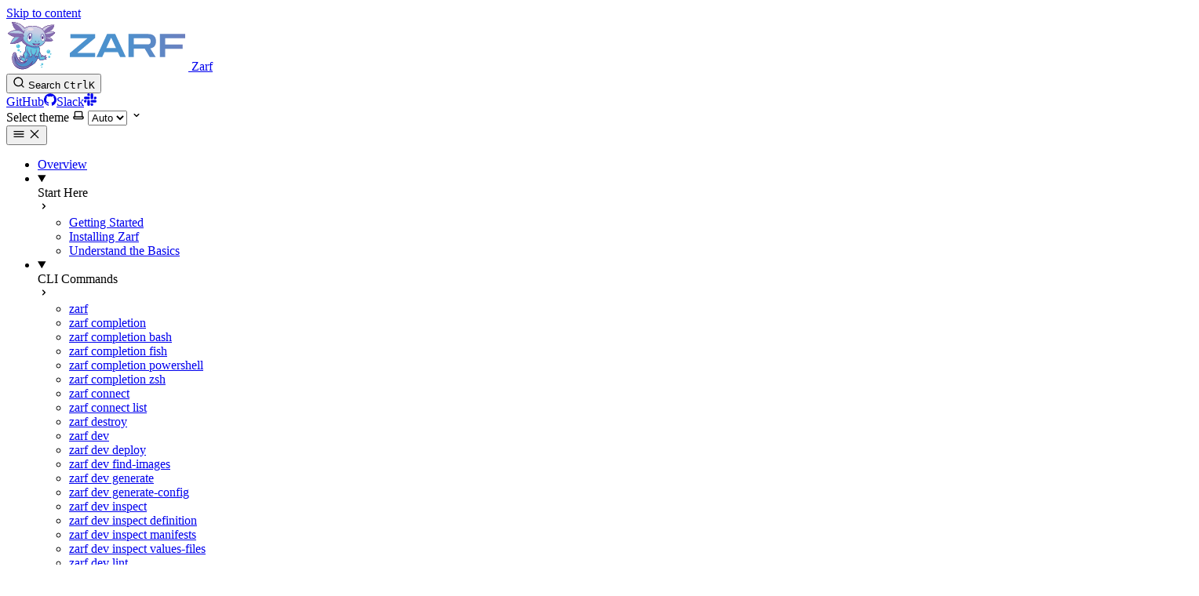

--- FILE ---
content_type: text/html; charset=UTF-8
request_url: https://docs.zarf.dev/commands/zarf_tools_archiver_version/
body_size: 10669
content:
<!DOCTYPE html><html lang="en" dir="ltr" data-theme="dark" data-has-sidebar class="astro-bguv2lll"> <head><meta charset="utf-8"/><meta name="viewport" content="width=device-width, initial-scale=1"/><title>zarf tools archiver version | Zarf</title><link rel="canonical"/><script>(function(w,d,s,l,i){w[l]=w[l]||[];w[l].push({'gtm.start':
          new Date().getTime(),event:'gtm.js'});var f=d.getElementsByTagName(s)[0],
          j=d.createElement(s),dl=l!='dataLayer'?'&l='+l:'';j.async=true;j.src=
          'https://www.googletagmanager.com/gtm.js?id='+i+dl;f.parentNode.insertBefore(j,f);
          })(window,document,'script','dataLayer','G-N1XZ8ZXCWL');</script><link rel="shortcut icon" href="/favicon.svg" type="image/svg+xml"/><meta name="generator" content="Astro v5.16.0"/><meta name="generator" content="Starlight v0.34.1"/><meta property="og:title" content="zarf tools archiver version"/><meta property="og:type" content="article"/><meta property="og:url"/><meta property="og:locale" content="en"/><meta property="og:description" content="Zarf CLI command reference for <code>zarf tools archiver version</code>."/><meta property="og:site_name" content="Zarf"/><meta name="twitter:card" content="summary_large_image"/><meta name="description" content="Zarf CLI command reference for <code>zarf tools archiver version</code>."/><script>
	window.StarlightThemeProvider = (() => {
		const storedTheme =
			typeof localStorage !== 'undefined' && localStorage.getItem('starlight-theme');
		const theme =
			storedTheme ||
			(window.matchMedia('(prefers-color-scheme: light)').matches ? 'light' : 'dark');
		document.documentElement.dataset.theme = theme === 'light' ? 'light' : 'dark';
		return {
			updatePickers(theme = storedTheme || 'auto') {
				document.querySelectorAll('starlight-theme-select').forEach((picker) => {
					const select = picker.querySelector('select');
					if (select) select.value = theme;
					/** @type {HTMLTemplateElement | null} */
					const tmpl = document.querySelector(`#theme-icons`);
					const newIcon = tmpl && tmpl.content.querySelector('.' + theme);
					if (newIcon) {
						const oldIcon = picker.querySelector('svg.label-icon');
						if (oldIcon) {
							oldIcon.replaceChildren(...newIcon.cloneNode(true).childNodes);
						}
					}
				});
			},
		};
	})();
</script><template id="theme-icons"><svg aria-hidden="true" class="light astro-c6vsoqas" width="16" height="16" viewBox="0 0 24 24" fill="currentColor" style="--sl-icon-size: 1em;"><path d="M5 12a1 1 0 0 0-1-1H3a1 1 0 0 0 0 2h1a1 1 0 0 0 1-1Zm.64 5-.71.71a1 1 0 0 0 0 1.41 1 1 0 0 0 1.41 0l.71-.71A1 1 0 0 0 5.64 17ZM12 5a1 1 0 0 0 1-1V3a1 1 0 0 0-2 0v1a1 1 0 0 0 1 1Zm5.66 2.34a1 1 0 0 0 .7-.29l.71-.71a1 1 0 1 0-1.41-1.41l-.66.71a1 1 0 0 0 0 1.41 1 1 0 0 0 .66.29Zm-12-.29a1 1 0 0 0 1.41 0 1 1 0 0 0 0-1.41l-.71-.71a1.004 1.004 0 1 0-1.43 1.41l.73.71ZM21 11h-1a1 1 0 0 0 0 2h1a1 1 0 0 0 0-2Zm-2.64 6A1 1 0 0 0 17 18.36l.71.71a1 1 0 0 0 1.41 0 1 1 0 0 0 0-1.41l-.76-.66ZM12 6.5a5.5 5.5 0 1 0 5.5 5.5A5.51 5.51 0 0 0 12 6.5Zm0 9a3.5 3.5 0 1 1 0-7 3.5 3.5 0 0 1 0 7Zm0 3.5a1 1 0 0 0-1 1v1a1 1 0 0 0 2 0v-1a1 1 0 0 0-1-1Z"/></svg><svg aria-hidden="true" class="dark astro-c6vsoqas" width="16" height="16" viewBox="0 0 24 24" fill="currentColor" style="--sl-icon-size: 1em;"><path d="M21.64 13a1 1 0 0 0-1.05-.14 8.049 8.049 0 0 1-3.37.73 8.15 8.15 0 0 1-8.14-8.1 8.59 8.59 0 0 1 .25-2A1 1 0 0 0 8 2.36a10.14 10.14 0 1 0 14 11.69 1 1 0 0 0-.36-1.05Zm-9.5 6.69A8.14 8.14 0 0 1 7.08 5.22v.27a10.15 10.15 0 0 0 10.14 10.14 9.784 9.784 0 0 0 2.1-.22 8.11 8.11 0 0 1-7.18 4.32v-.04Z"/></svg><svg aria-hidden="true" class="auto astro-c6vsoqas" width="16" height="16" viewBox="0 0 24 24" fill="currentColor" style="--sl-icon-size: 1em;"><path d="M21 14h-1V7a3 3 0 0 0-3-3H7a3 3 0 0 0-3 3v7H3a1 1 0 0 0-1 1v2a3 3 0 0 0 3 3h14a3 3 0 0 0 3-3v-2a1 1 0 0 0-1-1ZM6 7a1 1 0 0 1 1-1h10a1 1 0 0 1 1 1v7H6V7Zm14 10a1 1 0 0 1-1 1H5a1 1 0 0 1-1-1v-1h16v1Z"/></svg></template><link rel="stylesheet" href="/_astro/print.DNXP8c50.css" media="print"><link rel="stylesheet" href="/_astro/index.DIStp2Zh.css">
<style>@layer starlight.components{:root{--sl-badge-default-border: var(--sl-color-accent);--sl-badge-default-bg: var(--sl-color-accent-low);--sl-badge-default-text: #fff;--sl-badge-note-border: var(--sl-color-blue);--sl-badge-note-bg: var(--sl-color-blue-low);--sl-badge-note-text: #fff;--sl-badge-danger-border: var(--sl-color-red);--sl-badge-danger-bg: var(--sl-color-red-low);--sl-badge-danger-text: #fff;--sl-badge-success-border: var(--sl-color-green);--sl-badge-success-bg: var(--sl-color-green-low);--sl-badge-success-text: #fff;--sl-badge-caution-border: var(--sl-color-orange);--sl-badge-caution-bg: var(--sl-color-orange-low);--sl-badge-caution-text: #fff;--sl-badge-tip-border: var(--sl-color-purple);--sl-badge-tip-bg: var(--sl-color-purple-low);--sl-badge-tip-text: #fff}[data-theme=light]:root{--sl-badge-default-bg: var(--sl-color-accent-high);--sl-badge-note-bg: var(--sl-color-blue-high);--sl-badge-danger-bg: var(--sl-color-red-high);--sl-badge-success-bg: var(--sl-color-green-high);--sl-badge-caution-bg: var(--sl-color-orange-high);--sl-badge-tip-bg: var(--sl-color-purple-high)}.sl-badge:where(.astro-avdet4wd){display:inline-block;border:1px solid var(--sl-color-border-badge);border-radius:.25rem;font-family:var(--sl-font-system-mono);line-height:normal;color:var(--sl-color-text-badge);background-color:var(--sl-color-bg-badge);overflow-wrap:anywhere}.sidebar-content .sl-badge:where(.astro-avdet4wd){line-height:1;font-size:var(--sl-text-xs);padding:.125rem .375rem}.sidebar-content a[aria-current=page]>.sl-badge:where(.astro-avdet4wd){--sl-color-bg-badge: transparent;--sl-color-border-badge: currentColor;color:inherit}.default:where(.astro-avdet4wd){--sl-color-bg-badge: var(--sl-badge-default-bg);--sl-color-border-badge: var(--sl-badge-default-border);--sl-color-text-badge: var(--sl-badge-default-text)}.note:where(.astro-avdet4wd){--sl-color-bg-badge: var(--sl-badge-note-bg);--sl-color-border-badge: var(--sl-badge-note-border);--sl-color-text-badge: var(--sl-badge-note-text)}.danger:where(.astro-avdet4wd){--sl-color-bg-badge: var(--sl-badge-danger-bg);--sl-color-border-badge: var(--sl-badge-danger-border);--sl-color-text-badge: var(--sl-badge-danger-text)}.success:where(.astro-avdet4wd){--sl-color-bg-badge: var(--sl-badge-success-bg);--sl-color-border-badge: var(--sl-badge-success-border);--sl-color-text-badge: var(--sl-badge-success-text)}.tip:where(.astro-avdet4wd){--sl-color-bg-badge: var(--sl-badge-tip-bg);--sl-color-border-badge: var(--sl-badge-tip-border);--sl-color-text-badge: var(--sl-badge-tip-text)}.caution:where(.astro-avdet4wd){--sl-color-bg-badge: var(--sl-badge-caution-bg);--sl-color-border-badge: var(--sl-badge-caution-border);--sl-color-text-badge: var(--sl-badge-caution-text)}.small:where(.astro-avdet4wd){font-size:var(--sl-text-xs);padding:.125rem .25rem}.medium:where(.astro-avdet4wd){font-size:var(--sl-text-sm);padding:.175rem .35rem}.large:where(.astro-avdet4wd){font-size:var(--sl-text-base);padding:.225rem .45rem}.sl-markdown-content :is(h1,h2,h3,h4,h5,h6) .sl-badge:where(.astro-avdet4wd){vertical-align:middle}}
@layer starlight.components{.card-grid:where(.astro-zntqmydn){display:grid;grid-template-columns:100%;gap:1rem}.card-grid:where(.astro-zntqmydn)>*{margin-top:0!important}@media (min-width: 50rem){.card-grid:where(.astro-zntqmydn){grid-template-columns:1fr 1fr;gap:1.5rem}.stagger:where(.astro-zntqmydn){--stagger-height: 5rem;padding-bottom:var(--stagger-height)}.stagger:where(.astro-zntqmydn)>*:nth-child(2n){transform:translateY(var(--stagger-height))}}}
@layer starlight.components{svg:where(.astro-c6vsoqas){color:var(--sl-icon-color);font-size:var(--sl-icon-size, 1em);width:1em;height:1em}}
@layer starlight.components{starlight-tabs:where(.astro-esqgolmp){display:block}.tablist-wrapper:where(.astro-esqgolmp){overflow-x:auto}:where(.astro-esqgolmp)[role=tablist]{display:flex;list-style:none;border-bottom:2px solid var(--sl-color-gray-5);padding:0}.tab:where(.astro-esqgolmp){margin-bottom:-2px}.tab:where(.astro-esqgolmp)>:where(.astro-esqgolmp)[role=tab]{display:flex;align-items:center;gap:.5rem;padding:0 1.25rem;text-decoration:none;border-bottom:2px solid var(--sl-color-gray-5);color:var(--sl-color-gray-3);outline-offset:var(--sl-outline-offset-inside);overflow-wrap:initial}.tab:where(.astro-esqgolmp) :where(.astro-esqgolmp)[role=tab][aria-selected=true]{color:var(--sl-color-white);border-color:var(--sl-color-text-accent);font-weight:600}.tablist-wrapper:where(.astro-esqgolmp)~[role=tabpanel]{margin-top:1rem}}
@layer starlight.components{.sl-link-card:where(.astro-mf7fz2mj){display:grid;grid-template-columns:1fr auto;gap:.5rem;border:1px solid var(--sl-color-gray-5);border-radius:.5rem;padding:1rem;box-shadow:var(--sl-shadow-sm);position:relative}a:where(.astro-mf7fz2mj){text-decoration:none;line-height:var(--sl-line-height-headings)}a:where(.astro-mf7fz2mj):before{content:"";position:absolute;inset:0}.stack:where(.astro-mf7fz2mj){flex-direction:column;gap:.5rem}.title:where(.astro-mf7fz2mj){color:var(--sl-color-white);font-weight:600;font-size:var(--sl-text-lg)}.description:where(.astro-mf7fz2mj){color:var(--sl-color-gray-3);line-height:1.5}.icon:where(.astro-mf7fz2mj){color:var(--sl-color-gray-3)}.sl-link-card:where(.astro-mf7fz2mj):hover{background:var(--sl-color-gray-7, var(--sl-color-gray-6));border-color:var(--sl-color-gray-2)}.sl-link-card:where(.astro-mf7fz2mj):hover .icon:where(.astro-mf7fz2mj){color:var(--sl-color-white)}}
@layer starlight.components{.sl-steps{--bullet-size: calc(var(--sl-line-height) * 1rem);--bullet-margin: .375rem;list-style:none;counter-reset:steps-counter var(--sl-steps-start, 0);padding-inline-start:0}.sl-steps>li{counter-increment:steps-counter;position:relative;padding-inline-start:calc(var(--bullet-size) + 1rem);padding-bottom:1px;min-height:calc(var(--bullet-size) + var(--bullet-margin))}.sl-steps>li+li{margin-top:0}.sl-steps>li:before{content:counter(steps-counter);position:absolute;top:0;inset-inline-start:0;width:var(--bullet-size);height:var(--bullet-size);line-height:var(--bullet-size);font-size:var(--sl-text-xs);font-weight:600;text-align:center;color:var(--sl-color-white);background-color:var(--sl-color-gray-6);border-radius:99rem;box-shadow:inset 0 0 0 1px var(--sl-color-gray-5)}.sl-steps>li:after{--guide-width: 1px;content:"";position:absolute;top:calc(var(--bullet-size) + var(--bullet-margin));bottom:var(--bullet-margin);inset-inline-start:calc((var(--bullet-size) - var(--guide-width)) / 2);width:var(--guide-width);background-color:var(--sl-color-hairline-light)}}@layer starlight.content{.sl-steps>li>:first-child{--lh: calc(1em * var(--sl-line-height));--shift-y: calc(.5 * (var(--bullet-size) - var(--lh)));transform:translateY(var(--shift-y));margin-bottom:var(--shift-y)}.sl-steps>li>:first-child:where(h1,h2,h3,h4,h5,h6){--lh: calc(1em * var(--sl-line-height-headings))}@supports (--prop: 1lh){.sl-steps>li>:first-child{--lh: 1lh}}}
@layer starlight.components{.sl-link-button:where(.astro-xwgiixxa){align-items:center;border:1px solid transparent;border-radius:999rem;display:inline-flex;font-size:var(--sl-text-sm);gap:.5em;line-height:1.1875;outline-offset:.25rem;padding:.4375rem 1.125rem;text-decoration:none}.sl-link-button:where(.astro-xwgiixxa).primary{background:var(--sl-color-text-accent);border-color:var(--sl-color-text-accent);color:var(--sl-color-black)}.sl-link-button:where(.astro-xwgiixxa).primary:hover{color:var(--sl-color-black)}.sl-link-button:where(.astro-xwgiixxa).secondary{border-color:inherit;color:var(--sl-color-white)}.sl-link-button:where(.astro-xwgiixxa).minimal{color:var(--sl-color-white);padding-inline:0}.sl-link-button:where(.astro-xwgiixxa) svg{flex-shrink:0}@media (min-width: 50rem){.sl-link-button:where(.astro-xwgiixxa){font-size:var(--sl-text-base);padding:.9375rem 1.25rem}}.sl-markdown-content .sl-link-button:where(.astro-xwgiixxa){margin-inline-end:1rem}.sl-markdown-content .sl-link-button:where(.astro-xwgiixxa):not(:where(p *)){margin-block:1rem}}
</style><script type="module" src="/_astro/page.B1D-nYk3.js"></script></head> <body class="astro-bguv2lll"> <!-- Add the noscript tag for Google Tag Manager. --><noscript><iframe src="https://www.googletagmanager.com/gtag/js?id=G-N1XZ8ZXCWL" height="0" width="0" style="display:none;visibility:hidden">
  </iframe></noscript><!-- Render the default <SkipLink/> component. --><a href="#_top" class="astro-7q3lir66">Skip to content</a>  <div class="page sl-flex astro-vrdttmbt"> <header class="header astro-vrdttmbt"><div class="header astro-kmkmnagf"> <div class="title-wrapper sl-flex astro-kmkmnagf"> <a href="/" class="site-title sl-flex astro-m46x6ez3">  <img class="astro-m46x6ez3" alt src="/_astro/zarf-logo-header.CQ4yOkTx.svg" width="232" height="64">  <span class="sr-only astro-m46x6ez3" translate="no"> Zarf </span> </a>  </div> <div class="sl-flex print:hidden astro-kmkmnagf"> <site-search class="astro-kmkmnagf astro-v37mnknz" data-translations="{&#34;placeholder&#34;:&#34;Search&#34;}"> <button data-open-modal disabled aria-label="Search" aria-keyshortcuts="Control+K" class="astro-v37mnknz"> <svg aria-hidden="true" class="astro-v37mnknz astro-c6vsoqas" width="16" height="16" viewBox="0 0 24 24" fill="currentColor" style="--sl-icon-size: 1em;"><path d="M21.71 20.29 18 16.61A9 9 0 1 0 16.61 18l3.68 3.68a.999.999 0 0 0 1.42 0 1 1 0 0 0 0-1.39ZM11 18a7 7 0 1 1 0-14 7 7 0 0 1 0 14Z"/></svg> <span class="sl-hidden md:sl-block astro-v37mnknz" aria-hidden="true">Search</span> <kbd class="sl-hidden md:sl-flex astro-v37mnknz" style="display: none;"> <kbd class="astro-v37mnknz">Ctrl</kbd><kbd class="astro-v37mnknz">K</kbd> </kbd> </button> <dialog style="padding:0" aria-label="Search" class="astro-v37mnknz"> <div class="dialog-frame sl-flex astro-v37mnknz">  <button data-close-modal class="sl-flex md:sl-hidden astro-v37mnknz"> Cancel </button> <div class="search-container astro-v37mnknz"> <div id="starlight__search" class="astro-v37mnknz"></div> </div> </div> </dialog> </site-search>  <script>
	(() => {
		const openBtn = document.querySelector('button[data-open-modal]');
		const shortcut = openBtn?.querySelector('kbd');
		if (!openBtn || !(shortcut instanceof HTMLElement)) return;
		const platformKey = shortcut.querySelector('kbd');
		if (platformKey && /(Mac|iPhone|iPod|iPad)/i.test(navigator.platform)) {
			platformKey.textContent = '⌘';
			openBtn.setAttribute('aria-keyshortcuts', 'Meta+K');
		}
		shortcut.style.display = '';
	})();
</script> <script type="module" src="/_astro/Search.astro_astro_type_script_index_0_lang.Dm9gtWSi.js"></script>   </div> <div class="sl-hidden md:sl-flex print:hidden right-group astro-kmkmnagf"> <div class="sl-flex social-icons astro-kmkmnagf"> <a href="https://github.com/zarf-dev/zarf" rel="me" class="sl-flex astro-wy4te6ga"><span class="sr-only astro-wy4te6ga">GitHub</span><svg aria-hidden="true" class="astro-wy4te6ga astro-c6vsoqas" width="16" height="16" viewBox="0 0 24 24" fill="currentColor" style="--sl-icon-size: 1em;"><path d="M12 .3a12 12 0 0 0-3.8 23.38c.6.12.83-.26.83-.57L9 21.07c-3.34.72-4.04-1.61-4.04-1.61-.55-1.39-1.34-1.76-1.34-1.76-1.08-.74.09-.73.09-.73 1.2.09 1.83 1.24 1.83 1.24 1.08 1.83 2.81 1.3 3.5 1 .1-.78.42-1.31.76-1.61-2.67-.3-5.47-1.33-5.47-5.93 0-1.31.47-2.38 1.24-3.22-.14-.3-.54-1.52.1-3.18 0 0 1-.32 3.3 1.23a11.5 11.5 0 0 1 6 0c2.28-1.55 3.29-1.23 3.29-1.23.64 1.66.24 2.88.12 3.18a4.65 4.65 0 0 1 1.23 3.22c0 4.61-2.8 5.63-5.48 5.92.42.36.81 1.1.81 2.22l-.01 3.29c0 .31.2.69.82.57A12 12 0 0 0 12 .3Z"/></svg></a><a href="https://kubernetes.slack.com/archives/C03B6BJAUJ3" rel="me" class="sl-flex astro-wy4te6ga"><span class="sr-only astro-wy4te6ga">Slack</span><svg aria-hidden="true" class="astro-wy4te6ga astro-c6vsoqas" width="16" height="16" viewBox="0 0 24 24" fill="currentColor" style="--sl-icon-size: 1em;"><path d="M5.042 15.165a2.528 2.528 0 0 1-2.52 2.523A2.528 2.528 0 0 1 0 15.165a2.527 2.527 0 0 1 2.522-2.52h2.52v2.52Zm1.271 0a2.527 2.527 0 0 1 2.521-2.52 2.527 2.527 0 0 1 2.521 2.52v6.313A2.528 2.528 0 0 1 8.834 24a2.528 2.528 0 0 1-2.521-2.522v-6.313ZM8.834 5.042a2.528 2.528 0 0 1-2.521-2.52A2.528 2.528 0 0 1 8.834 0a2.528 2.528 0 0 1 2.521 2.522v2.52H8.834Zm0 1.271a2.528 2.528 0 0 1 2.521 2.521 2.528 2.528 0 0 1-2.521 2.521H2.522A2.528 2.528 0 0 1 0 8.834a2.528 2.528 0 0 1 2.522-2.521h6.312Zm10.122 2.521a2.528 2.528 0 0 1 2.522-2.521A2.528 2.528 0 0 1 24 8.834a2.528 2.528 0 0 1-2.522 2.521h-2.522V8.834Zm-1.268 0a2.528 2.528 0 0 1-2.523 2.521 2.527 2.527 0 0 1-2.52-2.521V2.522A2.527 2.527 0 0 1 15.165 0a2.528 2.528 0 0 1 2.523 2.522v6.312Zm-2.523 10.122a2.528 2.528 0 0 1 2.523 2.522A2.528 2.528 0 0 1 15.165 24a2.527 2.527 0 0 1-2.52-2.522v-2.522h2.52Zm0-1.268a2.527 2.527 0 0 1-2.52-2.523 2.526 2.526 0 0 1 2.52-2.52h6.313A2.527 2.527 0 0 1 24 15.165a2.528 2.528 0 0 1-2.522 2.523h-6.313Z"/></svg></a> </div> <starlight-theme-select>  <label style="--sl-select-width: 6.25em" class="astro-4yphtoen"> <span class="sr-only astro-4yphtoen">Select theme</span> <svg aria-hidden="true" class="icon label-icon astro-4yphtoen astro-c6vsoqas" width="16" height="16" viewBox="0 0 24 24" fill="currentColor" style="--sl-icon-size: 1em;"><path d="M21 14h-1V7a3 3 0 0 0-3-3H7a3 3 0 0 0-3 3v7H3a1 1 0 0 0-1 1v2a3 3 0 0 0 3 3h14a3 3 0 0 0 3-3v-2a1 1 0 0 0-1-1ZM6 7a1 1 0 0 1 1-1h10a1 1 0 0 1 1 1v7H6V7Zm14 10a1 1 0 0 1-1 1H5a1 1 0 0 1-1-1v-1h16v1Z"/></svg> <select value="auto" autocomplete="off" class="astro-4yphtoen"> <option value="dark" class="astro-4yphtoen">Dark</option><option value="light" class="astro-4yphtoen">Light</option><option value="auto" selected class="astro-4yphtoen">Auto</option> </select> <svg aria-hidden="true" class="icon caret astro-4yphtoen astro-c6vsoqas" width="16" height="16" viewBox="0 0 24 24" fill="currentColor" style="--sl-icon-size: 1em;"><path d="M17 9.17a1 1 0 0 0-1.41 0L12 12.71 8.46 9.17a1 1 0 1 0-1.41 1.42l4.24 4.24a1.002 1.002 0 0 0 1.42 0L17 10.59a1.002 1.002 0 0 0 0-1.42Z"/></svg> </label>  </starlight-theme-select>  <script>
	StarlightThemeProvider.updatePickers();
</script> <script type="module">const r="starlight-theme",o=e=>e==="auto"||e==="dark"||e==="light"?e:"auto",c=()=>o(typeof localStorage<"u"&&localStorage.getItem(r));function n(e){typeof localStorage<"u"&&localStorage.setItem(r,e==="light"||e==="dark"?e:"")}const l=()=>matchMedia("(prefers-color-scheme: light)").matches?"light":"dark";function t(e){StarlightThemeProvider.updatePickers(e),document.documentElement.dataset.theme=e==="auto"?l():e,n(e)}matchMedia("(prefers-color-scheme: light)").addEventListener("change",()=>{c()==="auto"&&t("auto")});class s extends HTMLElement{constructor(){super(),t(c()),this.querySelector("select")?.addEventListener("change",a=>{a.currentTarget instanceof HTMLSelectElement&&t(o(a.currentTarget.value))})}}customElements.define("starlight-theme-select",s);</script> <script type="module">class s extends HTMLElement{constructor(){super();const e=this.querySelector("select");e&&(e.addEventListener("change",t=>{t.currentTarget instanceof HTMLSelectElement&&(window.location.pathname=t.currentTarget.value)}),window.addEventListener("pageshow",t=>{if(!t.persisted)return;const n=e.querySelector("option[selected]")?.index;n!==e.selectedIndex&&(e.selectedIndex=n??0)}))}}customElements.define("starlight-lang-select",s);</script> </div> </div> </header> <nav class="sidebar print:hidden astro-vrdttmbt" aria-label="Main"> <starlight-menu-button class="print:hidden astro-jif73yzw"> <button aria-expanded="false" aria-label="Menu" aria-controls="starlight__sidebar" class="sl-flex md:sl-hidden astro-jif73yzw"> <svg aria-hidden="true" class="open-menu astro-jif73yzw astro-c6vsoqas" width="16" height="16" viewBox="0 0 24 24" fill="currentColor" style="--sl-icon-size: 1em;"><path d="M3 8h18a1 1 0 1 0 0-2H3a1 1 0 0 0 0 2Zm18 8H3a1 1 0 0 0 0 2h18a1 1 0 0 0 0-2Zm0-5H3a1 1 0 0 0 0 2h18a1 1 0 0 0 0-2Z"/></svg> <svg aria-hidden="true" class="close-menu astro-jif73yzw astro-c6vsoqas" width="16" height="16" viewBox="0 0 24 24" fill="currentColor" style="--sl-icon-size: 1em;"><path d="m13.41 12 6.3-6.29a1.004 1.004 0 1 0-1.42-1.42L12 10.59l-6.29-6.3a1.004 1.004 0 0 0-1.42 1.42l6.3 6.29-6.3 6.29a1 1 0 0 0 0 1.42.998.998 0 0 0 1.42 0l6.29-6.3 6.29 6.3a.999.999 0 0 0 1.42 0 1 1 0 0 0 0-1.42L13.41 12Z"/></svg> </button> </starlight-menu-button> <script type="module">class s extends HTMLElement{constructor(){super(),this.btn=this.querySelector("button"),this.btn.addEventListener("click",()=>this.toggleExpanded());const t=this.closest("nav");t&&t.addEventListener("keyup",e=>this.closeOnEscape(e))}setExpanded(t){this.setAttribute("aria-expanded",String(t)),document.body.toggleAttribute("data-mobile-menu-expanded",t)}toggleExpanded(){this.setExpanded(this.getAttribute("aria-expanded")!=="true")}closeOnEscape(t){t.code==="Escape"&&(this.setExpanded(!1),this.btn.focus())}}customElements.define("starlight-menu-button",s);</script>   <div id="starlight__sidebar" class="sidebar-pane astro-vrdttmbt"> <div class="sidebar-content sl-flex astro-vrdttmbt"> <sl-sidebar-state-persist data-hash="15wzqa5" class="astro-kku4brbg"> <script aria-hidden="true">
		(() => {
			try {
				if (!matchMedia('(min-width: 50em)').matches) return;
				/** @type {HTMLElement | null} */
				const target = document.querySelector('sl-sidebar-state-persist');
				const state = JSON.parse(sessionStorage.getItem('sl-sidebar-state') || '0');
				if (!target || !state || target.dataset.hash !== state.hash) return;
				window._starlightScrollRestore = state.scroll;
				customElements.define(
					'sl-sidebar-restore',
					class SidebarRestore extends HTMLElement {
						connectedCallback() {
							try {
								const idx = parseInt(this.dataset.index || '');
								const details = this.closest('details');
								if (details && typeof state.open[idx] === 'boolean') details.open = state.open[idx];
							} catch {}
						}
					}
				);
			} catch {}
		})();
	</script>  <ul class="top-level astro-3ii7xxms"> <li class="astro-3ii7xxms"> <a href="/" aria-current="false" class="large astro-3ii7xxms"> <span class="astro-3ii7xxms">Overview</span>  </a> </li><li class="astro-3ii7xxms"> <details open class="astro-3ii7xxms"> <sl-sidebar-restore data-index="0"></sl-sidebar-restore> <summary class="astro-3ii7xxms"> <div class="group-label astro-3ii7xxms"> <span class="large astro-3ii7xxms">Start Here</span>  </div> <svg aria-hidden="true" class="caret astro-3ii7xxms astro-c6vsoqas" width="16" height="16" viewBox="0 0 24 24" fill="currentColor" style="--sl-icon-size: 1.25rem;"><path d="m14.83 11.29-4.24-4.24a1 1 0 1 0-1.42 1.41L12.71 12l-3.54 3.54a1 1 0 0 0 0 1.41 1 1 0 0 0 .71.29 1 1 0 0 0 .71-.29l4.24-4.24a1.002 1.002 0 0 0 0-1.42Z"/></svg> </summary> <ul class="astro-3ii7xxms"> <li class="astro-3ii7xxms"> <a href="/getting-started/" aria-current="false" class="astro-3ii7xxms"> <span class="astro-3ii7xxms">Getting Started</span>  </a> </li><li class="astro-3ii7xxms"> <a href="/getting-started/install/" aria-current="false" class="astro-3ii7xxms"> <span class="astro-3ii7xxms">Installing Zarf</span>  </a> </li><li class="astro-3ii7xxms"> <a href="/getting-started/understanding/" aria-current="false" class="astro-3ii7xxms"> <span class="astro-3ii7xxms">Understand the Basics</span>  </a> </li> </ul>  </details> </li><li class="astro-3ii7xxms"> <details open class="astro-3ii7xxms"> <sl-sidebar-restore data-index="1"></sl-sidebar-restore> <summary class="astro-3ii7xxms"> <div class="group-label astro-3ii7xxms"> <span class="large astro-3ii7xxms">CLI Commands</span>  </div> <svg aria-hidden="true" class="caret astro-3ii7xxms astro-c6vsoqas" width="16" height="16" viewBox="0 0 24 24" fill="currentColor" style="--sl-icon-size: 1.25rem;"><path d="m14.83 11.29-4.24-4.24a1 1 0 1 0-1.42 1.41L12.71 12l-3.54 3.54a1 1 0 0 0 0 1.41 1 1 0 0 0 .71.29 1 1 0 0 0 .71-.29l4.24-4.24a1.002 1.002 0 0 0 0-1.42Z"/></svg> </summary> <ul class="astro-3ii7xxms"> <li class="astro-3ii7xxms"> <a href="/commands/zarf/" aria-current="false" class="astro-3ii7xxms"> <span class="astro-3ii7xxms">zarf</span>  </a> </li><li class="astro-3ii7xxms"> <a href="/commands/zarf_completion/" aria-current="false" class="astro-3ii7xxms"> <span class="astro-3ii7xxms">zarf completion</span>  </a> </li><li class="astro-3ii7xxms"> <a href="/commands/zarf_completion_bash/" aria-current="false" class="astro-3ii7xxms"> <span class="astro-3ii7xxms">zarf completion bash</span>  </a> </li><li class="astro-3ii7xxms"> <a href="/commands/zarf_completion_fish/" aria-current="false" class="astro-3ii7xxms"> <span class="astro-3ii7xxms">zarf completion fish</span>  </a> </li><li class="astro-3ii7xxms"> <a href="/commands/zarf_completion_powershell/" aria-current="false" class="astro-3ii7xxms"> <span class="astro-3ii7xxms">zarf completion powershell</span>  </a> </li><li class="astro-3ii7xxms"> <a href="/commands/zarf_completion_zsh/" aria-current="false" class="astro-3ii7xxms"> <span class="astro-3ii7xxms">zarf completion zsh</span>  </a> </li><li class="astro-3ii7xxms"> <a href="/commands/zarf_connect/" aria-current="false" class="astro-3ii7xxms"> <span class="astro-3ii7xxms">zarf connect</span>  </a> </li><li class="astro-3ii7xxms"> <a href="/commands/zarf_connect_list/" aria-current="false" class="astro-3ii7xxms"> <span class="astro-3ii7xxms">zarf connect list</span>  </a> </li><li class="astro-3ii7xxms"> <a href="/commands/zarf_destroy/" aria-current="false" class="astro-3ii7xxms"> <span class="astro-3ii7xxms">zarf destroy</span>  </a> </li><li class="astro-3ii7xxms"> <a href="/commands/zarf_dev/" aria-current="false" class="astro-3ii7xxms"> <span class="astro-3ii7xxms">zarf dev</span>  </a> </li><li class="astro-3ii7xxms"> <a href="/commands/zarf_dev_deploy/" aria-current="false" class="astro-3ii7xxms"> <span class="astro-3ii7xxms">zarf dev deploy</span>  </a> </li><li class="astro-3ii7xxms"> <a href="/commands/zarf_dev_find-images/" aria-current="false" class="astro-3ii7xxms"> <span class="astro-3ii7xxms">zarf dev find-images</span>  </a> </li><li class="astro-3ii7xxms"> <a href="/commands/zarf_dev_generate/" aria-current="false" class="astro-3ii7xxms"> <span class="astro-3ii7xxms">zarf dev generate</span>  </a> </li><li class="astro-3ii7xxms"> <a href="/commands/zarf_dev_generate-config/" aria-current="false" class="astro-3ii7xxms"> <span class="astro-3ii7xxms">zarf dev generate-config</span>  </a> </li><li class="astro-3ii7xxms"> <a href="/commands/zarf_dev_inspect/" aria-current="false" class="astro-3ii7xxms"> <span class="astro-3ii7xxms">zarf dev inspect</span>  </a> </li><li class="astro-3ii7xxms"> <a href="/commands/zarf_dev_inspect_definition/" aria-current="false" class="astro-3ii7xxms"> <span class="astro-3ii7xxms">zarf dev inspect definition</span>  </a> </li><li class="astro-3ii7xxms"> <a href="/commands/zarf_dev_inspect_manifests/" aria-current="false" class="astro-3ii7xxms"> <span class="astro-3ii7xxms">zarf dev inspect manifests</span>  </a> </li><li class="astro-3ii7xxms"> <a href="/commands/zarf_dev_inspect_values-files/" aria-current="false" class="astro-3ii7xxms"> <span class="astro-3ii7xxms">zarf dev inspect values-files</span>  </a> </li><li class="astro-3ii7xxms"> <a href="/commands/zarf_dev_lint/" aria-current="false" class="astro-3ii7xxms"> <span class="astro-3ii7xxms">zarf dev lint</span>  </a> </li><li class="astro-3ii7xxms"> <a href="/commands/zarf_dev_patch-git/" aria-current="false" class="astro-3ii7xxms"> <span class="astro-3ii7xxms">zarf dev patch-git</span>  </a> </li><li class="astro-3ii7xxms"> <a href="/commands/zarf_dev_sha256sum/" aria-current="false" class="astro-3ii7xxms"> <span class="astro-3ii7xxms">zarf dev sha256sum</span>  </a> </li><li class="astro-3ii7xxms"> <a href="/commands/zarf_init/" aria-current="false" class="astro-3ii7xxms"> <span class="astro-3ii7xxms">zarf init</span>  </a> </li><li class="astro-3ii7xxms"> <a href="/commands/zarf_package/" aria-current="false" class="astro-3ii7xxms"> <span class="astro-3ii7xxms">zarf package</span>  </a> </li><li class="astro-3ii7xxms"> <a href="/commands/zarf_package_create/" aria-current="false" class="astro-3ii7xxms"> <span class="astro-3ii7xxms">zarf package create</span>  </a> </li><li class="astro-3ii7xxms"> <a href="/commands/zarf_package_deploy/" aria-current="false" class="astro-3ii7xxms"> <span class="astro-3ii7xxms">zarf package deploy</span>  </a> </li><li class="astro-3ii7xxms"> <a href="/commands/zarf_package_inspect/" aria-current="false" class="astro-3ii7xxms"> <span class="astro-3ii7xxms">zarf package inspect</span>  </a> </li><li class="astro-3ii7xxms"> <a href="/commands/zarf_package_inspect_definition/" aria-current="false" class="astro-3ii7xxms"> <span class="astro-3ii7xxms">zarf package inspect definition</span>  </a> </li><li class="astro-3ii7xxms"> <a href="/commands/zarf_package_inspect_documentation/" aria-current="false" class="astro-3ii7xxms"> <span class="astro-3ii7xxms">zarf package inspect documentation</span>  </a> </li><li class="astro-3ii7xxms"> <a href="/commands/zarf_package_inspect_images/" aria-current="false" class="astro-3ii7xxms"> <span class="astro-3ii7xxms">zarf package inspect images</span>  </a> </li><li class="astro-3ii7xxms"> <a href="/commands/zarf_package_inspect_manifests/" aria-current="false" class="astro-3ii7xxms"> <span class="astro-3ii7xxms">zarf package inspect manifests</span>  </a> </li><li class="astro-3ii7xxms"> <a href="/commands/zarf_package_inspect_sbom/" aria-current="false" class="astro-3ii7xxms"> <span class="astro-3ii7xxms">zarf package inspect sbom</span>  </a> </li><li class="astro-3ii7xxms"> <a href="/commands/zarf_package_inspect_values-files/" aria-current="false" class="astro-3ii7xxms"> <span class="astro-3ii7xxms">zarf package inspect values-files</span>  </a> </li><li class="astro-3ii7xxms"> <a href="/commands/zarf_package_list/" aria-current="false" class="astro-3ii7xxms"> <span class="astro-3ii7xxms">zarf package list</span>  </a> </li><li class="astro-3ii7xxms"> <a href="/commands/zarf_package_mirror-resources/" aria-current="false" class="astro-3ii7xxms"> <span class="astro-3ii7xxms">zarf package mirror-resources</span>  </a> </li><li class="astro-3ii7xxms"> <a href="/commands/zarf_package_publish/" aria-current="false" class="astro-3ii7xxms"> <span class="astro-3ii7xxms">zarf package publish</span>  </a> </li><li class="astro-3ii7xxms"> <a href="/commands/zarf_package_pull/" aria-current="false" class="astro-3ii7xxms"> <span class="astro-3ii7xxms">zarf package pull</span>  </a> </li><li class="astro-3ii7xxms"> <a href="/commands/zarf_package_remove/" aria-current="false" class="astro-3ii7xxms"> <span class="astro-3ii7xxms">zarf package remove</span>  </a> </li><li class="astro-3ii7xxms"> <a href="/commands/zarf_package_sign/" aria-current="false" class="astro-3ii7xxms"> <span class="astro-3ii7xxms">zarf package sign</span>  </a> </li><li class="astro-3ii7xxms"> <a href="/commands/zarf_package_verify/" aria-current="false" class="astro-3ii7xxms"> <span class="astro-3ii7xxms">zarf package verify</span>  </a> </li><li class="astro-3ii7xxms"> <a href="/commands/zarf_say/" aria-current="false" class="astro-3ii7xxms"> <span class="astro-3ii7xxms">zarf say</span>  </a> </li><li class="astro-3ii7xxms"> <a href="/commands/zarf_tools/" aria-current="false" class="astro-3ii7xxms"> <span class="astro-3ii7xxms">zarf tools</span>  </a> </li><li class="astro-3ii7xxms"> <a href="/commands/zarf_tools_archiver/" aria-current="false" class="astro-3ii7xxms"> <span class="astro-3ii7xxms">zarf tools archiver</span>  </a> </li><li class="astro-3ii7xxms"> <a href="/commands/zarf_tools_archiver_compress/" aria-current="false" class="astro-3ii7xxms"> <span class="astro-3ii7xxms">zarf tools archiver compress</span>  </a> </li><li class="astro-3ii7xxms"> <a href="/commands/zarf_tools_archiver_decompress/" aria-current="false" class="astro-3ii7xxms"> <span class="astro-3ii7xxms">zarf tools archiver decompress</span>  </a> </li><li class="astro-3ii7xxms"> <a href="/commands/zarf_tools_archiver_version/" aria-current="page" class="astro-3ii7xxms"> <span class="astro-3ii7xxms">zarf tools archiver version</span>  </a> </li><li class="astro-3ii7xxms"> <a href="/commands/zarf_tools_clear-cache/" aria-current="false" class="astro-3ii7xxms"> <span class="astro-3ii7xxms">zarf tools clear-cache</span>  </a> </li><li class="astro-3ii7xxms"> <a href="/commands/zarf_tools_download-init/" aria-current="false" class="astro-3ii7xxms"> <span class="astro-3ii7xxms">zarf tools download-init</span>  </a> </li><li class="astro-3ii7xxms"> <a href="/commands/zarf_tools_gen-key/" aria-current="false" class="astro-3ii7xxms"> <span class="astro-3ii7xxms">zarf tools gen-key</span>  </a> </li><li class="astro-3ii7xxms"> <a href="/commands/zarf_tools_gen-pki/" aria-current="false" class="astro-3ii7xxms"> <span class="astro-3ii7xxms">zarf tools gen-pki</span>  </a> </li><li class="astro-3ii7xxms"> <a href="/commands/zarf_tools_get-creds/" aria-current="false" class="astro-3ii7xxms"> <span class="astro-3ii7xxms">zarf tools get-creds</span>  </a> </li><li class="astro-3ii7xxms"> <a href="/commands/zarf_tools_helm/" aria-current="false" class="astro-3ii7xxms"> <span class="astro-3ii7xxms">zarf tools helm</span>  </a> </li><li class="astro-3ii7xxms"> <a href="/commands/zarf_tools_helm_dependency/" aria-current="false" class="astro-3ii7xxms"> <span class="astro-3ii7xxms">zarf tools helm dependency</span>  </a> </li><li class="astro-3ii7xxms"> <a href="/commands/zarf_tools_helm_dependency_build/" aria-current="false" class="astro-3ii7xxms"> <span class="astro-3ii7xxms">zarf tools helm dependency build</span>  </a> </li><li class="astro-3ii7xxms"> <a href="/commands/zarf_tools_helm_dependency_list/" aria-current="false" class="astro-3ii7xxms"> <span class="astro-3ii7xxms">zarf tools helm dependency list</span>  </a> </li><li class="astro-3ii7xxms"> <a href="/commands/zarf_tools_helm_dependency_update/" aria-current="false" class="astro-3ii7xxms"> <span class="astro-3ii7xxms">zarf tools helm dependency update</span>  </a> </li><li class="astro-3ii7xxms"> <a href="/commands/zarf_tools_helm_repo/" aria-current="false" class="astro-3ii7xxms"> <span class="astro-3ii7xxms">zarf tools helm repo</span>  </a> </li><li class="astro-3ii7xxms"> <a href="/commands/zarf_tools_helm_repo_add/" aria-current="false" class="astro-3ii7xxms"> <span class="astro-3ii7xxms">zarf tools helm repo add</span>  </a> </li><li class="astro-3ii7xxms"> <a href="/commands/zarf_tools_helm_repo_index/" aria-current="false" class="astro-3ii7xxms"> <span class="astro-3ii7xxms">zarf tools helm repo index</span>  </a> </li><li class="astro-3ii7xxms"> <a href="/commands/zarf_tools_helm_repo_list/" aria-current="false" class="astro-3ii7xxms"> <span class="astro-3ii7xxms">zarf tools helm repo list</span>  </a> </li><li class="astro-3ii7xxms"> <a href="/commands/zarf_tools_helm_repo_remove/" aria-current="false" class="astro-3ii7xxms"> <span class="astro-3ii7xxms">zarf tools helm repo remove</span>  </a> </li><li class="astro-3ii7xxms"> <a href="/commands/zarf_tools_helm_repo_update/" aria-current="false" class="astro-3ii7xxms"> <span class="astro-3ii7xxms">zarf tools helm repo update</span>  </a> </li><li class="astro-3ii7xxms"> <a href="/commands/zarf_tools_helm_version/" aria-current="false" class="astro-3ii7xxms"> <span class="astro-3ii7xxms">zarf tools helm version</span>  </a> </li><li class="astro-3ii7xxms"> <a href="/commands/zarf_tools_kubectl/" aria-current="false" class="astro-3ii7xxms"> <span class="astro-3ii7xxms">zarf tools kubectl</span>  </a> </li><li class="astro-3ii7xxms"> <a href="/commands/zarf_tools_monitor/" aria-current="false" class="astro-3ii7xxms"> <span class="astro-3ii7xxms">zarf tools monitor</span>  </a> </li><li class="astro-3ii7xxms"> <a href="/commands/zarf_tools_registry/" aria-current="false" class="astro-3ii7xxms"> <span class="astro-3ii7xxms">zarf tools registry</span>  </a> </li><li class="astro-3ii7xxms"> <a href="/commands/zarf_tools_registry_catalog/" aria-current="false" class="astro-3ii7xxms"> <span class="astro-3ii7xxms">zarf tools registry catalog</span>  </a> </li><li class="astro-3ii7xxms"> <a href="/commands/zarf_tools_registry_copy/" aria-current="false" class="astro-3ii7xxms"> <span class="astro-3ii7xxms">zarf tools registry copy</span>  </a> </li><li class="astro-3ii7xxms"> <a href="/commands/zarf_tools_registry_delete/" aria-current="false" class="astro-3ii7xxms"> <span class="astro-3ii7xxms">zarf tools registry delete</span>  </a> </li><li class="astro-3ii7xxms"> <a href="/commands/zarf_tools_registry_digest/" aria-current="false" class="astro-3ii7xxms"> <span class="astro-3ii7xxms">zarf tools registry digest</span>  </a> </li><li class="astro-3ii7xxms"> <a href="/commands/zarf_tools_registry_export/" aria-current="false" class="astro-3ii7xxms"> <span class="astro-3ii7xxms">zarf tools registry export</span>  </a> </li><li class="astro-3ii7xxms"> <a href="/commands/zarf_tools_registry_login/" aria-current="false" class="astro-3ii7xxms"> <span class="astro-3ii7xxms">zarf tools registry login</span>  </a> </li><li class="astro-3ii7xxms"> <a href="/commands/zarf_tools_registry_ls/" aria-current="false" class="astro-3ii7xxms"> <span class="astro-3ii7xxms">zarf tools registry ls</span>  </a> </li><li class="astro-3ii7xxms"> <a href="/commands/zarf_tools_registry_manifest/" aria-current="false" class="astro-3ii7xxms"> <span class="astro-3ii7xxms">zarf tools registry manifest</span>  </a> </li><li class="astro-3ii7xxms"> <a href="/commands/zarf_tools_registry_prune/" aria-current="false" class="astro-3ii7xxms"> <span class="astro-3ii7xxms">zarf tools registry prune</span>  </a> </li><li class="astro-3ii7xxms"> <a href="/commands/zarf_tools_registry_pull/" aria-current="false" class="astro-3ii7xxms"> <span class="astro-3ii7xxms">zarf tools registry pull</span>  </a> </li><li class="astro-3ii7xxms"> <a href="/commands/zarf_tools_registry_push/" aria-current="false" class="astro-3ii7xxms"> <span class="astro-3ii7xxms">zarf tools registry push</span>  </a> </li><li class="astro-3ii7xxms"> <a href="/commands/zarf_tools_registry_version/" aria-current="false" class="astro-3ii7xxms"> <span class="astro-3ii7xxms">zarf tools registry version</span>  </a> </li><li class="astro-3ii7xxms"> <a href="/commands/zarf_tools_sbom/" aria-current="false" class="astro-3ii7xxms"> <span class="astro-3ii7xxms">zarf tools sbom</span>  </a> </li><li class="astro-3ii7xxms"> <a href="/commands/zarf_tools_sbom_attest/" aria-current="false" class="astro-3ii7xxms"> <span class="astro-3ii7xxms">zarf tools sbom attest</span>  </a> </li><li class="astro-3ii7xxms"> <a href="/commands/zarf_tools_sbom_cataloger/" aria-current="false" class="astro-3ii7xxms"> <span class="astro-3ii7xxms">zarf tools sbom cataloger</span>  </a> </li><li class="astro-3ii7xxms"> <a href="/commands/zarf_tools_sbom_cataloger_list/" aria-current="false" class="astro-3ii7xxms"> <span class="astro-3ii7xxms">zarf tools sbom cataloger list</span>  </a> </li><li class="astro-3ii7xxms"> <a href="/commands/zarf_tools_sbom_config/" aria-current="false" class="astro-3ii7xxms"> <span class="astro-3ii7xxms">zarf tools sbom config</span>  </a> </li><li class="astro-3ii7xxms"> <a href="/commands/zarf_tools_sbom_config_locations/" aria-current="false" class="astro-3ii7xxms"> <span class="astro-3ii7xxms">zarf tools sbom config locations</span>  </a> </li><li class="astro-3ii7xxms"> <a href="/commands/zarf_tools_sbom_convert/" aria-current="false" class="astro-3ii7xxms"> <span class="astro-3ii7xxms">zarf tools sbom convert</span>  </a> </li><li class="astro-3ii7xxms"> <a href="/commands/zarf_tools_sbom_login/" aria-current="false" class="astro-3ii7xxms"> <span class="astro-3ii7xxms">zarf tools sbom login</span>  </a> </li><li class="astro-3ii7xxms"> <a href="/commands/zarf_tools_sbom_scan/" aria-current="false" class="astro-3ii7xxms"> <span class="astro-3ii7xxms">zarf tools sbom scan</span>  </a> </li><li class="astro-3ii7xxms"> <a href="/commands/zarf_tools_sbom_version/" aria-current="false" class="astro-3ii7xxms"> <span class="astro-3ii7xxms">zarf tools sbom version</span>  </a> </li><li class="astro-3ii7xxms"> <a href="/commands/zarf_tools_update-creds/" aria-current="false" class="astro-3ii7xxms"> <span class="astro-3ii7xxms">zarf tools update-creds</span>  </a> </li><li class="astro-3ii7xxms"> <a href="/commands/zarf_tools_wait-for/" aria-current="false" class="astro-3ii7xxms"> <span class="astro-3ii7xxms">zarf tools wait-for</span>  </a> </li><li class="astro-3ii7xxms"> <a href="/commands/zarf_tools_yq/" aria-current="false" class="astro-3ii7xxms"> <span class="astro-3ii7xxms">zarf tools yq</span>  </a> </li><li class="astro-3ii7xxms"> <a href="/commands/zarf_tools_yq_completion/" aria-current="false" class="astro-3ii7xxms"> <span class="astro-3ii7xxms">zarf tools yq completion</span>  </a> </li><li class="astro-3ii7xxms"> <a href="/commands/zarf_tools_yq_eval/" aria-current="false" class="astro-3ii7xxms"> <span class="astro-3ii7xxms">zarf tools yq eval</span>  </a> </li><li class="astro-3ii7xxms"> <a href="/commands/zarf_tools_yq_eval-all/" aria-current="false" class="astro-3ii7xxms"> <span class="astro-3ii7xxms">zarf tools yq eval-all</span>  </a> </li><li class="astro-3ii7xxms"> <a href="/commands/zarf_version/" aria-current="false" class="astro-3ii7xxms"> <span class="astro-3ii7xxms">zarf version</span>  </a> </li> </ul>  </details> </li><li class="astro-3ii7xxms"> <details class="astro-3ii7xxms"> <sl-sidebar-restore data-index="2"></sl-sidebar-restore> <summary class="astro-3ii7xxms"> <div class="group-label astro-3ii7xxms"> <span class="large astro-3ii7xxms">Best Practices</span>  </div> <svg aria-hidden="true" class="caret astro-3ii7xxms astro-c6vsoqas" width="16" height="16" viewBox="0 0 24 24" fill="currentColor" style="--sl-icon-size: 1.25rem;"><path d="m14.83 11.29-4.24-4.24a1 1 0 1 0-1.42 1.41L12.71 12l-3.54 3.54a1 1 0 0 0 0 1.41 1 1 0 0 0 .71.29 1 1 0 0 0 .71-.29l4.24-4.24a1.002 1.002 0 0 0 0-1.42Z"/></svg> </summary> <ul class="astro-3ii7xxms"> <li class="astro-3ii7xxms"> <a href="/best-practices/airgap-demos/" aria-current="false" class="astro-3ii7xxms"> <span class="astro-3ii7xxms">Offline Live Demos with Zarf</span>  </a> </li><li class="astro-3ii7xxms"> <a href="/best-practices/data-injections-migration/" aria-current="false" class="astro-3ii7xxms"> <span class="astro-3ii7xxms">Migrate From Data Injections</span>  </a> </li><li class="astro-3ii7xxms"> <a href="/best-practices/upgrading-zarf/" aria-current="false" class="astro-3ii7xxms"> <span class="astro-3ii7xxms">Upgrading Zarf</span>  </a> </li> </ul>  </details> </li><li class="astro-3ii7xxms"> <details class="astro-3ii7xxms"> <sl-sidebar-restore data-index="3"></sl-sidebar-restore> <summary class="astro-3ii7xxms"> <div class="group-label astro-3ii7xxms"> <span class="large astro-3ii7xxms">Reference</span>  </div> <svg aria-hidden="true" class="caret astro-3ii7xxms astro-c6vsoqas" width="16" height="16" viewBox="0 0 24 24" fill="currentColor" style="--sl-icon-size: 1.25rem;"><path d="m14.83 11.29-4.24-4.24a1 1 0 1 0-1.42 1.41L12.71 12l-3.54 3.54a1 1 0 0 0 0 1.41 1 1 0 0 0 .71.29 1 1 0 0 0 .71-.29l4.24-4.24a1.002 1.002 0 0 0 0-1.42Z"/></svg> </summary> <ul class="astro-3ii7xxms"> <li class="astro-3ii7xxms"> <a href="/ref/" aria-current="false" class="astro-3ii7xxms"> <span class="astro-3ii7xxms">Overview</span>  </a> </li><li class="astro-3ii7xxms"> <a href="/ref/packages/" aria-current="false" class="astro-3ii7xxms"> <span class="astro-3ii7xxms">Packages</span>  </a> </li><li class="astro-3ii7xxms"> <a href="/ref/components/" aria-current="false" class="astro-3ii7xxms"> <span class="astro-3ii7xxms">Components</span>  </a> </li><li class="astro-3ii7xxms"> <a href="/ref/values/" aria-current="false" class="astro-3ii7xxms"> <span class="astro-3ii7xxms">Deployment Values</span>  </a> </li><li class="astro-3ii7xxms"> <a href="/ref/actions/" aria-current="false" class="astro-3ii7xxms"> <span class="astro-3ii7xxms">Actions</span>  </a> </li><li class="astro-3ii7xxms"> <a href="/ref/dev/" aria-current="false" class="astro-3ii7xxms"> <span class="astro-3ii7xxms">Developing Packages</span>  </a> </li><li class="astro-3ii7xxms"> <a href="/ref/create/" aria-current="false" class="astro-3ii7xxms"> <span class="astro-3ii7xxms">Create a Package</span>  </a> </li><li class="astro-3ii7xxms"> <a href="/ref/init-package/" aria-current="false" class="astro-3ii7xxms"> <span class="astro-3ii7xxms">The &#39;init&#39; Package</span>  </a> </li><li class="astro-3ii7xxms"> <a href="/ref/deploy/" aria-current="false" class="astro-3ii7xxms"> <span class="astro-3ii7xxms">Deploy a Package</span>  </a> </li><li class="astro-3ii7xxms"> <a href="/ref/sboms/" aria-current="false" class="astro-3ii7xxms"> <span class="astro-3ii7xxms">SBOMs</span>  </a> </li><li class="astro-3ii7xxms"> <a href="/ref/tools/" aria-current="false" class="astro-3ii7xxms"> <span class="astro-3ii7xxms">Embedded Tools</span>  </a> </li><li class="astro-3ii7xxms"> <a href="/ref/config-files/" aria-current="false" class="astro-3ii7xxms"> <span class="astro-3ii7xxms">Config Files</span>  </a> </li><li class="astro-3ii7xxms"> <a href="/ref/github-action/" aria-current="false" class="astro-3ii7xxms"> <span class="astro-3ii7xxms">GitHub Action</span>  </a> </li><li class="astro-3ii7xxms"> <details class="astro-3ii7xxms"> <sl-sidebar-restore data-index="4"></sl-sidebar-restore> <summary class="astro-3ii7xxms"> <div class="group-label astro-3ii7xxms"> <span class="large astro-3ii7xxms">Examples</span>  </div> <svg aria-hidden="true" class="caret astro-3ii7xxms astro-c6vsoqas" width="16" height="16" viewBox="0 0 24 24" fill="currentColor" style="--sl-icon-size: 1.25rem;"><path d="m14.83 11.29-4.24-4.24a1 1 0 1 0-1.42 1.41L12.71 12l-3.54 3.54a1 1 0 0 0 0 1.41 1 1 0 0 0 .71.29 1 1 0 0 0 .71-.29l4.24-4.24a1.002 1.002 0 0 0 0-1.42Z"/></svg> </summary> <ul class="astro-3ii7xxms"> <li class="astro-3ii7xxms"> <a href="/ref/examples/" aria-current="false" class="astro-3ii7xxms"> <span class="astro-3ii7xxms">Overview</span>  </a> </li><li class="astro-3ii7xxms"> <a href="/ref/examples/argocd/" aria-current="false" class="astro-3ii7xxms"> <span class="astro-3ii7xxms">argocd</span>  </a> </li><li class="astro-3ii7xxms"> <a href="/ref/examples/component-actions/" aria-current="false" class="astro-3ii7xxms"> <span class="astro-3ii7xxms">component-actions</span>  </a> </li><li class="astro-3ii7xxms"> <a href="/ref/examples/composable-packages/" aria-current="false" class="astro-3ii7xxms"> <span class="astro-3ii7xxms">composable-packages</span>  </a> </li><li class="astro-3ii7xxms"> <a href="/ref/examples/dos-games/" aria-current="false" class="astro-3ii7xxms"> <span class="astro-3ii7xxms">dos-games</span>  </a> </li><li class="astro-3ii7xxms"> <a href="/ref/examples/git-data/" aria-current="false" class="astro-3ii7xxms"> <span class="astro-3ii7xxms">git-data</span>  </a> </li><li class="astro-3ii7xxms"> <a href="/ref/examples/helm-charts/" aria-current="false" class="astro-3ii7xxms"> <span class="astro-3ii7xxms">helm-charts</span>  </a> </li><li class="astro-3ii7xxms"> <a href="/ref/examples/kiwix/" aria-current="false" class="astro-3ii7xxms"> <span class="astro-3ii7xxms">kiwix</span>  </a> </li><li class="astro-3ii7xxms"> <a href="/ref/examples/longhorn/" aria-current="false" class="astro-3ii7xxms"> <span class="astro-3ii7xxms">longhorn</span>  </a> </li><li class="astro-3ii7xxms"> <a href="/ref/examples/manifests/" aria-current="false" class="astro-3ii7xxms"> <span class="astro-3ii7xxms">manifests</span>  </a> </li><li class="astro-3ii7xxms"> <a href="/ref/examples/package-flavors/" aria-current="false" class="astro-3ii7xxms"> <span class="astro-3ii7xxms">package-flavors</span>  </a> </li><li class="astro-3ii7xxms"> <a href="/ref/examples/podinfo-flux/" aria-current="false" class="astro-3ii7xxms"> <span class="astro-3ii7xxms">podinfo-flux</span>  </a> </li><li class="astro-3ii7xxms"> <a href="/ref/examples/values-templating/" aria-current="false" class="astro-3ii7xxms"> <span class="astro-3ii7xxms">values-templating</span>  </a> </li><li class="astro-3ii7xxms"> <a href="/ref/examples/variables/" aria-current="false" class="astro-3ii7xxms"> <span class="astro-3ii7xxms">variables</span>  </a> </li><li class="astro-3ii7xxms"> <a href="/ref/examples/wordpress/" aria-current="false" class="astro-3ii7xxms"> <span class="astro-3ii7xxms">wordpress</span>  </a> </li><li class="astro-3ii7xxms"> <a href="/ref/examples/yolo/" aria-current="false" class="astro-3ii7xxms"> <span class="astro-3ii7xxms">yolo</span>  </a> </li> </ul>  </details> </li> </ul>  </details> </li><li class="astro-3ii7xxms"> <details class="astro-3ii7xxms"> <sl-sidebar-restore data-index="5"></sl-sidebar-restore> <summary class="astro-3ii7xxms"> <div class="group-label astro-3ii7xxms"> <span class="large astro-3ii7xxms">Tutorials</span>  </div> <svg aria-hidden="true" class="caret astro-3ii7xxms astro-c6vsoqas" width="16" height="16" viewBox="0 0 24 24" fill="currentColor" style="--sl-icon-size: 1.25rem;"><path d="m14.83 11.29-4.24-4.24a1 1 0 1 0-1.42 1.41L12.71 12l-3.54 3.54a1 1 0 0 0 0 1.41 1 1 0 0 0 .71.29 1 1 0 0 0 .71-.29l4.24-4.24a1.002 1.002 0 0 0 0-1.42Z"/></svg> </summary> <ul class="astro-3ii7xxms"> <li class="astro-3ii7xxms"> <a href="/tutorials/" aria-current="false" class="astro-3ii7xxms"> <span class="astro-3ii7xxms">Overview</span>  </a> </li><li class="astro-3ii7xxms"> <a href="/tutorials/0-creating-a-zarf-package/" aria-current="false" class="astro-3ii7xxms"> <span class="astro-3ii7xxms">Creating a Zarf Package</span>  </a> </li><li class="astro-3ii7xxms"> <a href="/tutorials/1-initializing-a-k8s-cluster/" aria-current="false" class="astro-3ii7xxms"> <span class="astro-3ii7xxms">Initializing a K8s Cluster</span>  </a> </li><li class="astro-3ii7xxms"> <a href="/tutorials/2-deploying-zarf-packages/" aria-current="false" class="astro-3ii7xxms"> <span class="astro-3ii7xxms">Deploying Local Zarf Packages</span>  </a> </li><li class="astro-3ii7xxms"> <a href="/tutorials/3-deploy-a-retro-arcade/" aria-current="false" class="astro-3ii7xxms"> <span class="astro-3ii7xxms">Deploying a Retro Arcade</span>  </a> </li><li class="astro-3ii7xxms"> <a href="/tutorials/4-creating-a-k8s-cluster-with-zarf/" aria-current="false" class="astro-3ii7xxms"> <span class="astro-3ii7xxms">Creating a K8s Cluster with Zarf</span>  </a> </li><li class="astro-3ii7xxms"> <a href="/tutorials/6-publish-and-deploy/" aria-current="false" class="astro-3ii7xxms"> <span class="astro-3ii7xxms">Publish &amp; Deploy Packages w/OCI</span>  </a> </li><li class="astro-3ii7xxms"> <a href="/tutorials/7-custom-init-packages/" aria-current="false" class="astro-3ii7xxms"> <span class="astro-3ii7xxms">Creating a Custom &#39;init&#39; Package</span>  </a> </li><li class="astro-3ii7xxms"> <a href="/tutorials/8-resource-adoption/" aria-current="false" class="astro-3ii7xxms"> <span class="astro-3ii7xxms">Adopt Pre-Existing Resources</span>  </a> </li><li class="astro-3ii7xxms"> <a href="/tutorials/9-package-create-differential/" aria-current="false" class="astro-3ii7xxms"> <span class="astro-3ii7xxms">Create Differential Packages</span>  </a> </li> </ul>  </details> </li><li class="astro-3ii7xxms"> <a href="/faq" aria-current="false" class="large astro-3ii7xxms"> <span class="astro-3ii7xxms">FAQ</span>  </a> </li><li class="astro-3ii7xxms"> <a href="/roadmap" aria-current="false" class="large astro-3ii7xxms"> <span class="astro-3ii7xxms">Roadmap</span>  </a> </li><li class="astro-3ii7xxms"> <a href="/support" aria-current="false" class="large astro-3ii7xxms"> <span class="astro-3ii7xxms">Support</span>  </a> </li><li class="astro-3ii7xxms"> <details class="astro-3ii7xxms"> <sl-sidebar-restore data-index="6"></sl-sidebar-restore> <summary class="astro-3ii7xxms"> <div class="group-label astro-3ii7xxms"> <span class="large astro-3ii7xxms">Contribute</span>  </div> <svg aria-hidden="true" class="caret astro-3ii7xxms astro-c6vsoqas" width="16" height="16" viewBox="0 0 24 24" fill="currentColor" style="--sl-icon-size: 1.25rem;"><path d="m14.83 11.29-4.24-4.24a1 1 0 1 0-1.42 1.41L12.71 12l-3.54 3.54a1 1 0 0 0 0 1.41 1 1 0 0 0 .71.29 1 1 0 0 0 .71-.29l4.24-4.24a1.002 1.002 0 0 0 0-1.42Z"/></svg> </summary> <ul class="astro-3ii7xxms"> <li class="astro-3ii7xxms"> <a href="/contribute/contributor-guide/" aria-current="false" class="astro-3ii7xxms"> <span class="astro-3ii7xxms">Contributing Guide</span>  </a> </li><li class="astro-3ii7xxms"> <a href="/contribute/nerd-notes/" aria-current="false" class="astro-3ii7xxms"> <span class="astro-3ii7xxms">Nerd Notes</span>  </a> </li><li class="astro-3ii7xxms"> <a href="/contribute/principles/" aria-current="false" class="astro-3ii7xxms"> <span class="astro-3ii7xxms">Zarf Principles</span>  </a> </li><li class="astro-3ii7xxms"> <a href="/contribute/style-guide/" aria-current="false" class="astro-3ii7xxms"> <span class="astro-3ii7xxms">Documentation Style Guide</span>  </a> </li><li class="astro-3ii7xxms"> <a href="/contribute/testing/" aria-current="false" class="astro-3ii7xxms"> <span class="astro-3ii7xxms">Running Tests</span>  </a> </li> </ul>  </details> </li> </ul>   <script aria-hidden="true">
		(() => {
			const scroller = document.getElementById('starlight__sidebar');
			if (!window._starlightScrollRestore || !scroller) return;
			scroller.scrollTop = window._starlightScrollRestore;
			delete window._starlightScrollRestore;
		})();
	</script> </sl-sidebar-state-persist>  <div class="md:sl-hidden"> <div class="mobile-preferences sl-flex astro-wu23bvmt"> <div class="social-icons astro-wu23bvmt"> <a href="https://github.com/zarf-dev/zarf" rel="me" class="sl-flex astro-wy4te6ga"><span class="sr-only astro-wy4te6ga">GitHub</span><svg aria-hidden="true" class="astro-wy4te6ga astro-c6vsoqas" width="16" height="16" viewBox="0 0 24 24" fill="currentColor" style="--sl-icon-size: 1em;"><path d="M12 .3a12 12 0 0 0-3.8 23.38c.6.12.83-.26.83-.57L9 21.07c-3.34.72-4.04-1.61-4.04-1.61-.55-1.39-1.34-1.76-1.34-1.76-1.08-.74.09-.73.09-.73 1.2.09 1.83 1.24 1.83 1.24 1.08 1.83 2.81 1.3 3.5 1 .1-.78.42-1.31.76-1.61-2.67-.3-5.47-1.33-5.47-5.93 0-1.31.47-2.38 1.24-3.22-.14-.3-.54-1.52.1-3.18 0 0 1-.32 3.3 1.23a11.5 11.5 0 0 1 6 0c2.28-1.55 3.29-1.23 3.29-1.23.64 1.66.24 2.88.12 3.18a4.65 4.65 0 0 1 1.23 3.22c0 4.61-2.8 5.63-5.48 5.92.42.36.81 1.1.81 2.22l-.01 3.29c0 .31.2.69.82.57A12 12 0 0 0 12 .3Z"/></svg></a><a href="https://kubernetes.slack.com/archives/C03B6BJAUJ3" rel="me" class="sl-flex astro-wy4te6ga"><span class="sr-only astro-wy4te6ga">Slack</span><svg aria-hidden="true" class="astro-wy4te6ga astro-c6vsoqas" width="16" height="16" viewBox="0 0 24 24" fill="currentColor" style="--sl-icon-size: 1em;"><path d="M5.042 15.165a2.528 2.528 0 0 1-2.52 2.523A2.528 2.528 0 0 1 0 15.165a2.527 2.527 0 0 1 2.522-2.52h2.52v2.52Zm1.271 0a2.527 2.527 0 0 1 2.521-2.52 2.527 2.527 0 0 1 2.521 2.52v6.313A2.528 2.528 0 0 1 8.834 24a2.528 2.528 0 0 1-2.521-2.522v-6.313ZM8.834 5.042a2.528 2.528 0 0 1-2.521-2.52A2.528 2.528 0 0 1 8.834 0a2.528 2.528 0 0 1 2.521 2.522v2.52H8.834Zm0 1.271a2.528 2.528 0 0 1 2.521 2.521 2.528 2.528 0 0 1-2.521 2.521H2.522A2.528 2.528 0 0 1 0 8.834a2.528 2.528 0 0 1 2.522-2.521h6.312Zm10.122 2.521a2.528 2.528 0 0 1 2.522-2.521A2.528 2.528 0 0 1 24 8.834a2.528 2.528 0 0 1-2.522 2.521h-2.522V8.834Zm-1.268 0a2.528 2.528 0 0 1-2.523 2.521 2.527 2.527 0 0 1-2.52-2.521V2.522A2.527 2.527 0 0 1 15.165 0a2.528 2.528 0 0 1 2.523 2.522v6.312Zm-2.523 10.122a2.528 2.528 0 0 1 2.523 2.522A2.528 2.528 0 0 1 15.165 24a2.527 2.527 0 0 1-2.52-2.522v-2.522h2.52Zm0-1.268a2.527 2.527 0 0 1-2.52-2.523 2.526 2.526 0 0 1 2.52-2.52h6.313A2.527 2.527 0 0 1 24 15.165a2.528 2.528 0 0 1-2.522 2.523h-6.313Z"/></svg></a> </div> <starlight-theme-select>  <label style="--sl-select-width: 6.25em" class="astro-4yphtoen"> <span class="sr-only astro-4yphtoen">Select theme</span> <svg aria-hidden="true" class="icon label-icon astro-4yphtoen astro-c6vsoqas" width="16" height="16" viewBox="0 0 24 24" fill="currentColor" style="--sl-icon-size: 1em;"><path d="M21 14h-1V7a3 3 0 0 0-3-3H7a3 3 0 0 0-3 3v7H3a1 1 0 0 0-1 1v2a3 3 0 0 0 3 3h14a3 3 0 0 0 3-3v-2a1 1 0 0 0-1-1ZM6 7a1 1 0 0 1 1-1h10a1 1 0 0 1 1 1v7H6V7Zm14 10a1 1 0 0 1-1 1H5a1 1 0 0 1-1-1v-1h16v1Z"/></svg> <select value="auto" autocomplete="off" class="astro-4yphtoen"> <option value="dark" class="astro-4yphtoen">Dark</option><option value="light" class="astro-4yphtoen">Light</option><option value="auto" selected class="astro-4yphtoen">Auto</option> </select> <svg aria-hidden="true" class="icon caret astro-4yphtoen astro-c6vsoqas" width="16" height="16" viewBox="0 0 24 24" fill="currentColor" style="--sl-icon-size: 1em;"><path d="M17 9.17a1 1 0 0 0-1.41 0L12 12.71 8.46 9.17a1 1 0 1 0-1.41 1.42l4.24 4.24a1.002 1.002 0 0 0 1.42 0L17 10.59a1.002 1.002 0 0 0 0-1.42Z"/></svg> </label>  </starlight-theme-select>  <script>
	StarlightThemeProvider.updatePickers();
</script>   </div>  </div> </div> </div> </nav> <div class="main-frame astro-vrdttmbt">  <script type="module">const a=document.getElementById("starlight__sidebar"),n=a?.querySelector("sl-sidebar-state-persist"),o="sl-sidebar-state",i=()=>{let t=[];const e=n?.dataset.hash||"";try{const s=sessionStorage.getItem(o),r=JSON.parse(s||"{}");Array.isArray(r.open)&&r.hash===e&&(t=r.open)}catch{}return{hash:e,open:t,scroll:a?.scrollTop||0}},c=t=>{try{sessionStorage.setItem(o,JSON.stringify(t))}catch{}},d=()=>c(i()),l=(t,e)=>{const s=i();s.open[e]=t,c(s)};n?.addEventListener("click",t=>{if(!(t.target instanceof Element))return;const e=t.target.closest("summary")?.closest("details");if(!e)return;const s=e.querySelector("sl-sidebar-restore"),r=parseInt(s?.dataset.index||"");isNaN(r)||l(!e.open,r)});addEventListener("visibilitychange",()=>{document.visibilityState==="hidden"&&d()});addEventListener("pageHide",d);</script> <div class="lg:sl-flex astro-67yu43on">  <div class="main-pane astro-67yu43on">  <main data-pagefind-body class="astro-bguv2lll" lang="en" dir="ltr">    <div class="content-panel astro-7nkwcw3z"> <div class="sl-container astro-7nkwcw3z"> <h1 id="_top" class="astro-j6tvhyss">zarf tools archiver version</h1>  </div> </div>  <div class="content-panel astro-7nkwcw3z"> <div class="sl-container astro-7nkwcw3z"> <div class="sl-markdown-content"> <!-- Page generated by Zarf; DO NOT EDIT -->
<div class="sl-heading-wrapper level-h2"><h2 id="zarf-tools-archiver-version"><a aria-hidden="" tabindex="-1" class="heading-link" href="#zarf-tools-archiver-version">zarf tools archiver version</a></h2><a class="sl-anchor-link" href="#zarf-tools-archiver-version"><span aria-hidden="true" class="sl-anchor-icon"><svg width="16" height="16" viewBox="0 0 24 24"><path fill="currentcolor" d="m12.11 15.39-3.88 3.88a2.52 2.52 0 0 1-3.5 0 2.47 2.47 0 0 1 0-3.5l3.88-3.88a1 1 0 0 0-1.42-1.42l-3.88 3.89a4.48 4.48 0 0 0 6.33 6.33l3.89-3.88a1 1 0 1 0-1.42-1.42Zm8.58-12.08a4.49 4.49 0 0 0-6.33 0l-3.89 3.88a1 1 0 0 0 1.42 1.42l3.88-3.88a2.52 2.52 0 0 1 3.5 0 2.47 2.47 0 0 1 0 3.5l-3.88 3.88a1 1 0 1 0 1.42 1.42l3.88-3.89a4.49 4.49 0 0 0 0-6.33ZM8.83 15.17a1 1 0 0 0 1.1.22 1 1 0 0 0 .32-.22l4.92-4.92a1 1 0 0 0-1.42-1.42l-4.92 4.92a1 1 0 0 0 0 1.42Z"></path></svg></span><span class="sr-only">Section titled “zarf tools archiver version”</span></a></div>
<p>Print the version</p>
<div class="expressive-code"><link rel="stylesheet" href="/_astro/ec.v4551.css"><script type="module" src="/_astro/ec.8zarh.js"></script><figure class="frame not-content"><figcaption class="header"></figcaption><pre data-language="plaintext"><code><div class="ec-line"><div class="code"><span style="--0:#d6deeb;--1:#403f53">zarf tools archiver version [flags]</span></div></div></code></pre><div class="copy"><button title="Copy to clipboard" data-copied="Copied!" data-code="zarf tools archiver version [flags]"><div></div></button></div></figure></div>
<div class="sl-heading-wrapper level-h3"><h3 id="options"><a aria-hidden="" tabindex="-1" class="heading-link" href="#options">Options</a></h3><a class="sl-anchor-link" href="#options"><span aria-hidden="true" class="sl-anchor-icon"><svg width="16" height="16" viewBox="0 0 24 24"><path fill="currentcolor" d="m12.11 15.39-3.88 3.88a2.52 2.52 0 0 1-3.5 0 2.47 2.47 0 0 1 0-3.5l3.88-3.88a1 1 0 0 0-1.42-1.42l-3.88 3.89a4.48 4.48 0 0 0 6.33 6.33l3.89-3.88a1 1 0 1 0-1.42-1.42Zm8.58-12.08a4.49 4.49 0 0 0-6.33 0l-3.89 3.88a1 1 0 0 0 1.42 1.42l3.88-3.88a2.52 2.52 0 0 1 3.5 0 2.47 2.47 0 0 1 0 3.5l-3.88 3.88a1 1 0 1 0 1.42 1.42l3.88-3.89a4.49 4.49 0 0 0 0-6.33ZM8.83 15.17a1 1 0 0 0 1.1.22 1 1 0 0 0 .32-.22l4.92-4.92a1 1 0 0 0-1.42-1.42l-4.92 4.92a1 1 0 0 0 0 1.42Z"></path></svg></span><span class="sr-only">Section titled “Options”</span></a></div>
<div class="expressive-code"><figure class="frame not-content"><figcaption class="header"></figcaption><pre data-language="plaintext"><code><div class="ec-line"><div class="code"><span class="indent"><span style="--0:#d6deeb;--1:#403f53">  </span></span><span style="--0:#d6deeb;--1:#403f53">-h, --help   help for version</span></div></div></code></pre><div class="copy"><button title="Copy to clipboard" data-copied="Copied!" data-code="  -h, --help   help for version"><div></div></button></div></figure></div>
<div class="sl-heading-wrapper level-h3"><h3 id="options-inherited-from-parent-commands"><a aria-hidden="" tabindex="-1" class="heading-link" href="#options-inherited-from-parent-commands">Options inherited from parent commands</a></h3><a class="sl-anchor-link" href="#options-inherited-from-parent-commands"><span aria-hidden="true" class="sl-anchor-icon"><svg width="16" height="16" viewBox="0 0 24 24"><path fill="currentcolor" d="m12.11 15.39-3.88 3.88a2.52 2.52 0 0 1-3.5 0 2.47 2.47 0 0 1 0-3.5l3.88-3.88a1 1 0 0 0-1.42-1.42l-3.88 3.89a4.48 4.48 0 0 0 6.33 6.33l3.89-3.88a1 1 0 1 0-1.42-1.42Zm8.58-12.08a4.49 4.49 0 0 0-6.33 0l-3.89 3.88a1 1 0 0 0 1.42 1.42l3.88-3.88a2.52 2.52 0 0 1 3.5 0 2.47 2.47 0 0 1 0 3.5l-3.88 3.88a1 1 0 1 0 1.42 1.42l3.88-3.89a4.49 4.49 0 0 0 0-6.33ZM8.83 15.17a1 1 0 0 0 1.1.22 1 1 0 0 0 .32-.22l4.92-4.92a1 1 0 0 0-1.42-1.42l-4.92 4.92a1 1 0 0 0 0 1.42Z"></path></svg></span><span class="sr-only">Section titled “Options inherited from parent commands”</span></a></div>
<div class="expressive-code"><figure class="frame not-content"><figcaption class="header"></figcaption><pre data-language="plaintext"><code><div class="ec-line"><div class="code"><span class="indent"><span style="--0:#d6deeb;--1:#403f53">  </span></span><span style="--0:#d6deeb;--1:#403f53">-a, --architecture string        Architecture for OCI images and Zarf packages</span></div></div><div class="ec-line"><div class="code"><span class="indent"><span style="--0:#d6deeb;--1:#403f53">      </span></span><span style="--0:#d6deeb;--1:#403f53">--features stringToString    [ALPHA] Provide a comma-separated list of feature names to bools to enable or disable. Ex. --features "foo=true,bar=false,baz=true" (default [])</span></div></div><div class="ec-line"><div class="code"><span class="indent"><span style="--0:#d6deeb;--1:#403f53">      </span></span><span style="--0:#d6deeb;--1:#403f53">--insecure-skip-tls-verify   Skip checking server's certificate for validity. This flag should only be used if you have a specific reason and accept the reduced security posture.</span></div></div><div class="ec-line"><div class="code"><span class="indent"><span style="--0:#d6deeb;--1:#403f53">      </span></span><span style="--0:#d6deeb;--1:#403f53">--log-format string          Select a logging format. Defaults to 'console'. Valid options are: 'console', 'json', 'dev'. (default "console")</span></div></div><div class="ec-line"><div class="code"><span class="indent"><span style="--0:#d6deeb;--1:#403f53">  </span></span><span style="--0:#d6deeb;--1:#403f53">-l, --log-level string           Log level when running Zarf. Valid options are: warn, info, debug, trace (default "info")</span></div></div><div class="ec-line"><div class="code"><span class="indent"><span style="--0:#d6deeb;--1:#403f53">      </span></span><span style="--0:#d6deeb;--1:#403f53">--no-color                   Disable terminal color codes in logging and stdout prints.</span></div></div><div class="ec-line"><div class="code"><span class="indent"><span style="--0:#d6deeb;--1:#403f53">      </span></span><span style="--0:#d6deeb;--1:#403f53">--plain-http                 Force the connections over HTTP instead of HTTPS. This flag should only be used if you have a specific reason and accept the reduced security posture.</span></div></div><div class="ec-line"><div class="code"><span class="indent"><span style="--0:#d6deeb;--1:#403f53">      </span></span><span style="--0:#d6deeb;--1:#403f53">--tmpdir string              Specify the temporary directory to use for intermediate files</span></div></div><div class="ec-line"><div class="code"><span class="indent"><span style="--0:#d6deeb;--1:#403f53">      </span></span><span style="--0:#d6deeb;--1:#403f53">--zarf-cache string          Specify the location of the Zarf cache directory (default "~/.zarf-cache")</span></div></div></code></pre><div class="copy"><button title="Copy to clipboard" data-copied="Copied!" data-code="  -a, --architecture string        Architecture for OCI images and Zarf packages      --features stringToString    [ALPHA] Provide a comma-separated list of feature names to bools to enable or disable. Ex. --features &#x22;foo=true,bar=false,baz=true&#x22; (default [])      --insecure-skip-tls-verify   Skip checking server&#x27;s certificate for validity. This flag should only be used if you have a specific reason and accept the reduced security posture.      --log-format string          Select a logging format. Defaults to &#x27;console&#x27;. Valid options are: &#x27;console&#x27;, &#x27;json&#x27;, &#x27;dev&#x27;. (default &#x22;console&#x22;)  -l, --log-level string           Log level when running Zarf. Valid options are: warn, info, debug, trace (default &#x22;info&#x22;)      --no-color                   Disable terminal color codes in logging and stdout prints.      --plain-http                 Force the connections over HTTP instead of HTTPS. This flag should only be used if you have a specific reason and accept the reduced security posture.      --tmpdir string              Specify the temporary directory to use for intermediate files      --zarf-cache string          Specify the location of the Zarf cache directory (default &#x22;~/.zarf-cache&#x22;)"><div></div></button></div></figure></div>
<div class="sl-heading-wrapper level-h3"><h3 id="see-also"><a aria-hidden="" tabindex="-1" class="heading-link" href="#see-also">SEE ALSO</a></h3><a class="sl-anchor-link" href="#see-also"><span aria-hidden="true" class="sl-anchor-icon"><svg width="16" height="16" viewBox="0 0 24 24"><path fill="currentcolor" d="m12.11 15.39-3.88 3.88a2.52 2.52 0 0 1-3.5 0 2.47 2.47 0 0 1 0-3.5l3.88-3.88a1 1 0 0 0-1.42-1.42l-3.88 3.89a4.48 4.48 0 0 0 6.33 6.33l3.89-3.88a1 1 0 1 0-1.42-1.42Zm8.58-12.08a4.49 4.49 0 0 0-6.33 0l-3.89 3.88a1 1 0 0 0 1.42 1.42l3.88-3.88a2.52 2.52 0 0 1 3.5 0 2.47 2.47 0 0 1 0 3.5l-3.88 3.88a1 1 0 1 0 1.42 1.42l3.88-3.89a4.49 4.49 0 0 0 0-6.33ZM8.83 15.17a1 1 0 0 0 1.1.22 1 1 0 0 0 .32-.22l4.92-4.92a1 1 0 0 0-1.42-1.42l-4.92 4.92a1 1 0 0 0 0 1.42Z"></path></svg></span><span class="sr-only">Section titled “SEE ALSO”</span></a></div>
<ul>
<li><a href="/commands/zarf_tools_archiver/">zarf tools archiver</a>	 - Compresses/Decompresses generic archives, including Zarf packages</li>
</ul> </div> <footer class="sl-flex astro-3yyafb3n"> <div class="meta sl-flex astro-3yyafb3n"> <a href="https://github.com/zarf-dev/zarf/edit/main/site/src/content/docs/commands/zarf_tools_archiver_version.md" class="sl-flex print:hidden astro-eez2twj6"><svg aria-hidden="true" class="astro-eez2twj6 astro-c6vsoqas" width="16" height="16" viewBox="0 0 24 24" fill="currentColor" style="--sl-icon-size: 1.2em;"><path d="M22 7.24a1 1 0 0 0-.29-.71l-4.24-4.24a1 1 0 0 0-1.1-.22 1 1 0 0 0-.32.22l-2.83 2.83L2.29 16.05a1 1 0 0 0-.29.71V21a1 1 0 0 0 1 1h4.24a1 1 0 0 0 .76-.29l10.87-10.93L21.71 8c.1-.1.17-.2.22-.33a1 1 0 0 0 0-.24v-.14l.07-.05ZM6.83 20H4v-2.83l9.93-9.93 2.83 2.83L6.83 20ZM18.17 8.66l-2.83-2.83 1.42-1.41 2.82 2.82-1.41 1.42Z"/></svg>Edit page</a> <p>Last updated: <time datetime="2025-08-15T18:08:55.000Z">Aug 15, 2025</time></p> </div> <div class="pagination-links print:hidden astro-u2l5gyhi" dir="ltr"> <a href="/commands/zarf_tools_archiver_decompress/" rel="prev" class="astro-u2l5gyhi"> <svg aria-hidden="true" class="astro-u2l5gyhi astro-c6vsoqas" width="16" height="16" viewBox="0 0 24 24" fill="currentColor" style="--sl-icon-size: 1.5rem;"><path d="M17 11H9.41l3.3-3.29a1.004 1.004 0 1 0-1.42-1.42l-5 5a1 1 0 0 0-.21.33 1 1 0 0 0 0 .76 1 1 0 0 0 .21.33l5 5a1.002 1.002 0 0 0 1.639-.325 1 1 0 0 0-.219-1.095L9.41 13H17a1 1 0 0 0 0-2Z"/></svg> <span class="astro-u2l5gyhi"> Previous <br class="astro-u2l5gyhi"> <span class="link-title astro-u2l5gyhi">zarf tools archiver decompress</span> </span> </a> <a href="/commands/zarf_tools_clear-cache/" rel="next" class="astro-u2l5gyhi"> <svg aria-hidden="true" class="astro-u2l5gyhi astro-c6vsoqas" width="16" height="16" viewBox="0 0 24 24" fill="currentColor" style="--sl-icon-size: 1.5rem;"><path d="M17.92 11.62a1.001 1.001 0 0 0-.21-.33l-5-5a1.003 1.003 0 1 0-1.42 1.42l3.3 3.29H7a1 1 0 0 0 0 2h7.59l-3.3 3.29a1.002 1.002 0 0 0 .325 1.639 1 1 0 0 0 1.095-.219l5-5a1 1 0 0 0 .21-.33 1 1 0 0 0 0-.76Z"/></svg> <span class="astro-u2l5gyhi"> Next <br class="astro-u2l5gyhi"> <span class="link-title astro-u2l5gyhi">zarf tools clear-cache</span> </span> </a> </div>   </footer>  </div> </div>   </main> </div> </div>  </div> </div>  </body></html>

--- FILE ---
content_type: image/svg+xml
request_url: https://docs.zarf.dev/_astro/zarf-logo-header.CQ4yOkTx.svg
body_size: 17702
content:
<?xml version="1.0" encoding="UTF-8" standalone="no"?>
<svg
   width="232"
   height="64"
   viewBox="0 0 232 64"
   fill="none"
   version="1.1"
   id="svg78"
   sodipodi:docname="zarf-logo-header.svg"
   inkscape:version="1.3.2 (091e20ef0f, 2023-11-25)"
   xmlns:inkscape="http://www.inkscape.org/namespaces/inkscape"
   xmlns:sodipodi="http://sodipodi.sourceforge.net/DTD/sodipodi-0.dtd"
   xmlns:xlink="http://www.w3.org/1999/xlink"
   xmlns="http://www.w3.org/2000/svg"
   xmlns:svg="http://www.w3.org/2000/svg">
  <sodipodi:namedview
     id="namedview78"
     pagecolor="#ffffff"
     bordercolor="#000000"
     borderopacity="0.25"
     inkscape:showpageshadow="2"
     inkscape:pageopacity="0.0"
     inkscape:pagecheckerboard="0"
     inkscape:deskcolor="#d1d1d1"
     inkscape:zoom="2.2615632"
     inkscape:cx="294.48657"
     inkscape:cy="36.921365"
     inkscape:window-width="2560"
     inkscape:window-height="1371"
     inkscape:window-x="0"
     inkscape:window-y="0"
     inkscape:window-maximized="1"
     inkscape:current-layer="svg78" />
  <path
     d="M 80.87957,46.767028 V 41.788855 L 103.4629,22.777304 H 81.84013 v -5.347993 h 31.3816 v 4.978172 L 90.59752,41.419035 h 22.54244 v 5.347993 z m 34.02827,0 13.53976,-29.417565 h 10.39239 l 13.53988,29.417565 h -7.31657 l -2.8613,-6.207106 h -17.11634 l -2.86125,6.207106 z m 12.62007,-11.565306 h 12.24203 l -5.84515,-12.714391 h -0.54158 l -5.8451,12.714391 z m 28.22417,11.565306 V 17.349463 h 25.18865 c 3.11706,0 5.5287,0.769659 7.25533,2.298773 1.72723,1.539319 2.58574,3.86871 2.58574,6.997178 0,2.658988 -0.63398,4.748234 -1.89053,6.257536 -1.26736,1.509301 -3.05582,2.459069 -5.38521,2.838494 l 6.93834,11.025584 h -7.65397 L 176.35279,35.941365 H 162.4761 v 10.825663 h -6.73422 z M 180.14405,22.697456 H 162.4761 v 7.856291 l 17.66795,0.04022 c 1.23613,0 2.1763,-0.300179 2.8409,-0.909543 0.65379,-0.599759 0.99119,-1.619767 0.99119,-3.04862 0,-1.429454 -0.3272,-2.479481 -0.99119,-3.069033 -0.65439,-0.589553 -1.60477,-0.879526 -2.8409,-0.879526 z m 15.68557,24.069572 V 17.349463 h 32.13778 v 5.347993 h -25.40356 v 8.146264 h 22.12321 v 5.347994 h -22.12321 v 10.575314 z"
     fill="url(#paint0_linear_1523_69279)"
     id="path1-9"
     style="display:inline;fill:url(#paint0_linear_1523_69279);stroke-width:0.600359" />
  <g
     id="g6"
     inkscape:label="neu2-zarf"
     transform="matrix(0.24695671,0,0,0.24695671,-1.8811409,22.164426)">
    <path
       fill-rule="evenodd"
       clip-rule="evenodd"
       d="m 60.890199,-38.657499 c -11.9878,-0.2354 -26.5975,3.5966 -43.203049,15.9689 5.282949,4.6822 37.424349,30.7217 76.714149,9.482 -1.1349,-1.5171 -2.1002,-3.0734 -2.361,-4.2374 -0.4175,-1.8441 1.7609,-4.5906 3.8611,-6.7224 -2.7263,-2.7073 -15.0924,-13.8503 -34.372,-14.465 z m 19.5014,184.931489 c 39.632401,12.182 62.160401,-24.583 62.441401,-25.042 0.001,-0.002 0.002,-0.004 0.002,-0.004 0.339,-0.536 1.044,-0.706 1.592,-0.366 0.43,0.275 0.626,0.785 0.508,1.256 -1.93,7.978 -5.531,14.87 -10.279,20.585 15.862,-7.638 28.633,-20.298 31.959,-35.43 -1.07,-0.326 -3.874,-3.622 -4.083,-3.962 5.883,3.426 8.531,3.466 15.536,4.433 0.235,0.026 0.47,0.066 0.704,0.092 0.014,0.235 0.027,0.471 0.04,0.706 0.378,6.069 5.335,6.814 6.509,6.919 5.296,-2.145 21.967,-4.512 26.989,-5.284 -1.905,-1.386 -5.792,-3.204 -5.805,-3.204 -0.535,-0.249 -1.07,-0.497 -1.592,-0.759 0.521,-0.261 1.041,-0.535 1.561,-0.808 l 0.005,-0.003 c 1.448,-0.745 5.205,-2.053 7.474,-2.825 -4.578,-2.105 -10.683,-0.981 -10.709,-0.981 -0.561,0.105 -1.135,0.21 -1.696,0.301 1.97,-3.963 6.157,-6.238 9.744,-8.619 -5.883,-0.51 -14.688,4.002 -16.553,4.996 -0.274,1.426 -0.6,3.427 -1.552,4.408 0.117,-3.087 0.365,-7.599 0.665,-10.345 -3.026,3.557 -9.327,10.266 -9.34,10.293 -0.13,-2.093 1.5,-4.081 2.087,-4.722 1.552,-11.287 -6.105,-21.802 -8.231,-24.47 -0.756,1.556 -1.591,3.152 -2.387,4.682 -0.063,0.122 -0.126,0.243 -0.188,0.364 -1.777,3.436 -3.35,6.478 -3.425,7.64 1.552,3.061 3.117,6.121 4.67,9.168 0.456,0.89 -0.496,1.439 -1.122,1.191 -1.931,-0.837 -3.848,-1.674 -5.779,-2.525 -0.326,2.982 -0.665,5.964 -0.991,8.946 -0.039,0.785 -1.344,0.733 -1.631,0.288 -1.304,-2.642 -2.622,-5.284 -3.926,-7.926 -1.748,2.577 -3.509,5.153 -5.257,7.73 -0.378,0.549 -1.605,0.091 -1.578,-0.497 0.026,-3.008 0.065,-6.029 0.091,-9.038 -2.022,0.223 -4.044,0.445 -6.066,0.667 -0.822,0.092 -1.213,-0.954 -0.678,-1.504 0.026,-0.026 7.644,-6.97 9.809,-13.549 2.192,-6.644 1.331,-22.534 1.331,-22.587 2.296,3.989 1.409,19.827 0.313,23.123 -1.618,4.892 -6.001,9.927 -8.492,12.503 1.839,-0.209 3.692,-0.405 5.531,-0.614 -0.026,2.707 -0.052,5.414 -0.092,8.135 1.775,-2.603 3.549,-5.206 5.323,-7.808 1.317,2.642 2.622,5.296 3.939,7.938 0,-0.003 0.001,-0.005 0.001,-0.008 0.313,-2.783 0.625,-5.566 0.925,-8.349 1.905,0.824 3.809,1.661 5.714,2.485 -1.227,-2.406 -2.453,-4.8 -3.666,-7.206 -0.026,-0.118 -0.065,-0.223 -0.091,-0.34 -0.105,-1.53 1.748,-5.101 3.809,-9.064 0.007,-0.015 0.015,-0.029 0.023,-0.044 2.133,-4.108 4.505,-8.676 4.986,-11.4 0.822,-4.577 -3.17,-17.146 -4.253,-20.389 -9.822,2.629 -20.649,3.126 -31.332,1.844 -10.671,-1.282 -21.21,-4.329 -30.485,-8.789 -1.7611,3.008 -8.6616,15.956 -6.4962,30.826 0.0261,0.144 0.0392,0.288 0.0653,0.419 -0.1044,0.105 -0.1957,0.209 -0.3001,0.314 -0.0522,0.052 -17.792501,18.035 -10.631201,31.938 -0.0652,-2.616 0.0783,-6.539 0.561,-9.09 0.1826,-0.941 0.4174,-1.726 0.7043,-2.249 0.5088,-0.903 1.1871,-1.23 2.048,-0.759 0.4305,0.236 0.874001,0.759 1.330601,1.648 2.9871,5.912 3.6785,18.519 3.6785,18.545 0.0913,0.864 -1.3697,2.145 -1.7219,0.105 0,-0.039 -0.6653,-12.268 -3.495901,-17.865 -0.1565,-0.314 -0.287,-0.537 -0.4044,-0.693 -0.1695,0.353 -0.3261,0.915 -0.4435,1.582 -0.6131,3.204 -0.6522,8.658 -0.4304,10.568 0.0913,0.863 -0.1957,1.294 -0.861,1.373 -0.7044,0.078 -1.474,-0.876 -2.5958,-2.276 -0.0022,-0.003 -0.0045,-0.005 -0.0067,-0.008 -2.8721,-3.574 -8.6854,-10.806 -14.4726,-8.794 2.4654,2.328 8.7658,8.593 8.5832,11.823 -0.0261,0.497 -0.0522,0.981 -0.0913,1.478 -0.4174,-0.261 -0.8348,-0.523 -1.2392,-0.785 -0.0261,-0.013 -6.7831,-4.368 -13.5401,-3.165 2.7524,1.858 8.3745,5.454 10.7225,5.493 1.2131,0.537 0.9783,1.57 0.0913,1.727 -0.0261,0 -4.7612,0.314 -7.7353,1.779 3.1437,0.405 14.3227,2.471 16.2011,4.695 0,0.026 6.3526,7.782 10.970401,3.518 0.2869,-0.366 2.5175,-3.231 2.3219,-4.774 0.0261,-0.157 0.0522,-0.314 0.0782,-0.484 3.0916,-6.461 14.7663,-15.249 17.9883,-10.423 -2.048,-0.21 -3.913,0.078 -5.583,0.667 -0.978,10.698 -6.444,19.945 -15.8881,25.32 -4.539501,2.589 -9.692001,4.028 -14.948901,4.198 -5.2569,0.17 -10.6181,-0.942 -15.5881,-3.453 -7.8527,-3.989 -14.7271,-11.509 -18.6143,-23.097 2.2566,16.911 9.9007,28.08 20.2449,34.58 0.7174,0.458 6.4831,3.035 6.4831,3.035 z m 51.355401,-0.353 c -4.148,4.211 -8.974,7.664 -14.205,10.306 -6.0525,3.06 -12.653,5.022 -19.370901,5.82 -6.7178,0.797 -13.5662,0.444 -20.1144,-1.151 -13.5793,-3.309 -25.8932,-11.915 -33.1981,-26.458 0,0 0,0 0,-0.013 -9.2484,-18.99 -7.657,-38.752 -2.8697,-49.882 1.5783,-3.662 3.522,-6.448 5.5699,-8.017 2.2958,-1.766 4.7352,-2.106 7.0049,-0.654 2.7263,1.752 5.0743,6.304 6.3656,14.425 0.6001,3.754 4.4743,14.047 10.8791,22.849 3.6002,4.943 7.9701,9.39 12.9792,11.875 4.8916,2.433 10.4224,2.956 16.462001,0.196 4.4351,-2.04 9.1572,-5.846 14.1274,-11.967 0.717,-2.105 1.226,-4.355 1.513,-6.735 -5.3223,2.76 -8.3616,8.409 -8.9225,9.521 0.0391,2.38 -2.7393,5.833 -2.7524,5.833 -0.0261,0.026 -0.0391,0.053 -0.0652,0.066 -5.661301,5.741 -12.914001,-1.962 -13.709701,-3.793 -3.4959,-1.884 -30.4848,-4.525 -10.7225,-8.501 -4.2394,-1.949 -9.6137,-5.781 -9.6398,-5.794 -1.0305,-0.968 0.2217,-1.53 0.2217,-1.53 5.87,-1.975 12.04,0.418 15.0142,1.896 -1.8393,-3.701 -8.4919,-9.639 -8.505,-9.665 0,0 -0.8609,-0.798 0.1565,-1.399 5.7657,-3.257 11.2834,1.294 15.0402,5.44 -2.6871,-12.961 10.044201,-27.125 12.157401,-29.361 -2.0219,-15.027 4.7873,-28.093 6.7179,-31.415 -3.3002,-1.674 -6.4179,-3.518 -9.3137,-5.532 -6.965701,-4.852 -12.600901,-10.659 -16.175101,-17.1724 -3.6002,3.2694 -8.531,6.5654 -15.1837,9.2984 -9.718,3.989 -23.1146,6.775 -41.3768,6.553 -0.4174,0 -0.8349,0 -1.2653,-0.013 0.1565,-0.393 0.313,-0.785 0.4696,-1.177 0.0261,-0.079 9.7181,-24.731889 22.919,-33.991589 -21.8102,-3.9759 -36.146049,-17.8523 -36.211269,-17.9046 -0.24784,-0.2354 -0.49569,-0.4708 -0.74353,-0.7062 0.27393,-0.2093 0.54786,-0.4055 0.80875,-0.6147 16.201149,-12.307 30.602149,-16.6621 42.642149,-16.963 -17.6491,-13.784801 -20.9623,-40.425901 -20.9754,-40.504381 -0.0522,-0.366197 -0.0913,-0.719319 -0.1435,-1.08552 0.3653,0.03924 0.7175,0.07847 1.0827,0.104629 45.7989,4.603671 60.4478,27.308071 63.030601,32.042571 15.6137,-9.6912 31.1367,-12.4639 44.8987,-11.7969 23.154,1.1248 41.325,12.0846 46.451,16.2436 12.601,-16.1913 39.342,-22.3905 62.744,-21.4096 -1.905,16.1259 -11.792,27.203401 -25.189,33.899701 19.671,-0.7717 28.867,5.663 28.893,5.6761 0.248,0.17 0.509,0.34 0.757,0.5101 -0.183,0.2485 -0.365,0.4839 -0.548,0.7324 -10.944,14.4387 -22.032,20.1802 -30.876,22.142 14.01,6.9971 19.488,17.146089 19.501,17.172189 0.144,0.2616 0.287,0.5232 0.431,0.7847 -0.274,0.1308 -0.535,0.2747 -0.809,0.4055 -18.979,9.547 -34.476,3.1912 -38.363,1.2686 -1.227,3.7794 -2.87,7.2324 -4.944,10.2274 -4.527,6.539 -10.527,11.483 -17.428,15.014 -3.182,1.635 -6.561,2.956 -10.083,4.002 1.135,3.44 5.166,16.231 4.279,21.162 -0.274,1.504 -1.018,3.426 -1.983,5.519 0.704,0.824 9.783,11.679 9.327,24.064 2.165,-2.406 4.67,-5.257 5.778,-6.722 0.679,-0.706 1.474,-0.196 1.553,0.588 0,0.014 -0.248,3.218 -0.731,6.501 3.692,-1.845 13.149,-6.082 18.706,-4.107 0,0 1.252,0.837 0.182,1.556 -0.026,0.013 -5.752,3.688 -8.596,6.029 2.883,-0.183 7.735,-0.026 11.179,2.472 1.005,0.707 -0.235,1.53 -0.235,1.53 -0.013,0 -4.565,1.491 -7.383,2.616 2.061,1.06 5.361,2.917 5.949,4.185 0,0 0.769,0.981 -0.666,1.217 -0.065,0 -21.967,2.785 -27.902,5.283 -4.213,0.772 -8.805,-2.524 -9.157,-7.559 -1.604,-0.235 -5.753,-0.876 -8.87,-1.635 -3.744,16.806 -18.614,30.604 -36.551,38.19 z m -20.1793,-25.163 c -2.5697,3.675 -5.87,6.63 -9.6137,8.762 -4.304701,2.446 -9.170201,3.819 -14.153201,3.976 -4.9699,0.157 -10.0442,-0.889 -14.7532,-3.27 -9.4311,-4.786 -17.3882,-14.988 -20.0884,-31.676 -0.2087,-1.203 -1.6566,-1.779 -1.7218,0.144 0.1956,23.293 9.0006,38.019 21.7319,46.01 2.1524,1.348 3.1176,2.315 6.7309,3.78 31.371801,9.639 52.438801,-10.07 60.904801,-20.337 -2.596,6.592 -6.484,12.228 -11.232,16.858 -3.809,3.715 -8.165,6.775 -12.874,9.155 -5.8183,2.93 -12.1448,4.826 -18.601801,5.598 -6.444,0.772 -13.0183,0.431 -19.3057,-1.099 -12.9531,-3.152 -24.6931,-11.365 -31.6588,-25.228 -8.9224,-18.323 -7.4223,-37.287 -2.8306,-47.96 1.4218,-3.295 3.1176,-5.754 4.8525,-7.101 1.487,-1.151 3.0002,-1.4 4.3438,-0.55 2.2045,1.413 4.1611,5.441 5.3351,12.844 0.6262,3.962 4.6699,14.726 11.2965,23.842 3.7959,5.218 8.4397,9.914 13.814,12.582 5.4917,2.72 11.6878,3.322 18.431801,0.222 3.0263,-1.386 6.1569,-3.518 9.3789,-6.552 z m 23.8843,-53.793 c 1.396,5.899 2.778,11.81 4.174,17.709 2.635,1.635 5.27,3.282 7.905,4.917 0.561,0.393 0.065,1.557 -0.313,1.596 -2.165,0.366 -4.331,0.719 -6.483,1.085 0.404,1.962 0.978,6.54 -1.631,9.391 -1.043,1.138 -1.434,-0.236 -1.552,-0.445 -0.743,-1.373 -1.526,-2.72 -2.283,-4.08 -0.821,1.726 -2.569,4.172 -6.13,5.401 -1.344,0.458 -1.148,-0.824 -1.148,-0.824 -0.026,-1.556 -0.066,-3.113 -0.092,-4.669 -1.474,0.955 -4.004,2.132 -7.109,1.739 -1.93,-0.209 -0.469,-1.504 -0.469,-1.504 0,0 0.004,-0.003 0.011,-0.01 0.302,-0.27 6.39,-5.719 6.25,-7.902 -0.039,-0.549 -1.328,-2.468 -3.099,-5.105 -0.002,-0.003 -0.004,-0.006 -0.006,-0.009 -4.565,-6.775 -12.1571,-18.061 -11.4788,-27.36 1.5518,9.429 9.1828,20.86 12.9138,26.392 0.041,0.062 0.082,0.123 0.123,0.183 1.867,2.783 3.218,4.796 3.282,5.781 0.143,2.145 -3.183,5.781 -5.244,7.821 3.078,-0.379 5.048,-2.354 5.061,-2.367 0.483,-0.471 0.952,-0.942 1.435,-1.426 0.052,2.381 0.091,4.761 0.143,7.141 3.496,-1.7 5.088,-6.892 5.414,-6.944 0.9,1.608 2.544,4.355 3.444,5.963 1.643,-3.086 0.287,-7.624 0.287,-7.638 -0.092,-0.313 -0.183,-0.627 -0.274,-0.928 2.035,-0.34 4.07,-0.68 6.091,-1.02 l -0.003,-0.002 c -2.086,-1.294 -4.172,-2.588 -6.245,-3.896 -0.13,-0.183 -0.261,-0.353 -0.391,-0.536 -1.435,-6.081 -2.87,-12.163 -4.292,-18.245 0,-0.13 0,-0.248 0,-0.379 0.835,-3.845 1.67,-7.69 2.505,-11.535 0.965,3.23 -0.509,7.808 -0.77,11.705 z m 74.392,-52.8504 c 3.079,1.5825 17.819,8.1214 36.238,-0.7193 -1.644,-2.589589 -7.762,-11.038289 -20.441,-16.701389 -6.613,0.9286 -11.636,-0.17 -13.853,-0.837 0.313,6.3824 -0.352,12.6339 -1.944,18.257689 z m 1.826,-20.114889 c 3.483,1.1902 24.68,6.9709 45.799,-20.2849 -2.648,-1.4909 -12.092,-6.5393 -29.297,-5.4276 -5.727,3.0212 -12.523,5.663 -20.597,7.6379 1.682,4.3029 2.856,8.7888 3.548,13.2748 0.247,1.5956 0.43,3.2042 0.561,4.7998 z m -4.761,-19.6963 c 41.664,-10.0444 45.877,-33.716701 46.843,-39.196601 -40.399,-1.2555 -56.6,16.6491 -59.665,20.6511 5.648,5.218401 9.9,11.626901 12.822,18.545501 z m -152.423601,21.8412 c 11.9617,1.6741 25.9714,0.2224 40.9986,-7.9779 1.0044,1.2294 1.9958,2.3149 2.6089,2.9819 -1.761,1.5956 -6.1179,5.9638 -4.8395,9.1027 0.0391,0.0785 0.0522,0.2354 0.0522,0.4708 -0.0261,1.7002 -1.2523,5.2969 -4.6569,9.4428 -3.4698,4.224389 -9.1833,8.919089 -18.1187,12.581089 -9.2876,3.806 -22.0581,6.514 -39.4332,6.422 2.1915,-5.192 11.5573,-26.130989 23.3756,-33.036489 z m 42.6552,-21.5273 c -0.0021,-0.0021 -0.0042,-0.0043 -0.0064,-0.0064 -2.8694,-2.8489 -15.74,-14.4329 -35.7353,-15.021 -16.5533,-11.326001 -21.1841,-34.357431 -22.045,-39.628111 49.1904,5.30991 60.930401,31.72871 60.969601,31.79411 0.1434,0.3008 0.2739,0.6016 0.4174,0.8893 0.2739,-0.17 0.5478,-0.3531 0.8348,-0.5231 15.5363,-9.8744 31.0063,-12.6994 44.6903,-12.0323 23.923,1.1639 42.329,12.9608 46.086,16.413601 9.6,8.5796 15.17,20.7165 17.049,32.945 2.048,13.2878 -0.248,26.641089 -6.431,35.573589 -4.357,6.291 -10.136,11.052 -16.788,14.452 -12.158,6.212 -27.25,7.926 -42.095,6.147 -14.87,-1.779 -29.454,-7.062 -40.5677,-14.805 -6.887401,-4.8 -12.431301,-10.554 -15.862001,-16.9891 0.861,-0.8632 1.6306,-1.7133 2.3219,-2.550286 3.6916,-4.486003 5.0221,-8.553403 5.0482,-10.515203 0,-0.4578 -0.0652,-0.8501 -0.1826,-1.1509 -1.1088,-2.7073 5.009,-7.7164 5.0351,-7.7295 0.247901,-0.1962 0.482701,-0.4054 0.730501,-0.6016 -0.2217,-0.2223 -0.4435,-0.4447 -0.665201,-0.6801 -0.0131,-0.0131 -5.6352,-5.7677 -6.2222,-8.4226 -0.5218,-2.3672 6.743901,-8.1872 6.757001,-8.2003 0.1696,-0.1308 0.3391,-0.2746 0.5087,-0.4054 -0.0783,-0.1962 -0.1565,-0.3924 -0.2348,-0.6016 0,-0.0131 -2.048001,-5.0353 -1.591401,-6.814 0.4174,-1.6087 7.461401,-4.0021 7.487501,-4.0021 -4.4873,-2.0664 -9.013701,3.0474 -9.157201,3.5705 -0.4957,1.8833 0.8609,5.8069 1.4219,7.2979 -0.4162,0.352 -1.0528,0.899 -1.7805,1.5892 -0.0022,0.0021 -0.0044,0.0042 -0.0066,0.0064 z"
       fill="#552f82"
       id="path2" />
    <path
       d="m 206.909,-25.696599 c 41.664,-10.0444 45.877,-33.716701 46.843,-39.196601 -40.399,-1.2555 -56.6,16.6491 -59.665,20.6511 5.648,5.218401 9.9,11.626901 12.822,18.545501 z"
       fill="url(#paint1_linear_1523_69279)"
       id="path3"
       style="fill:url(#linearGradient4)" />
    <path
       d="m 211.67,-6.000299 c 3.483,1.1902 24.68,6.9709 45.799,-20.2849 -2.648,-1.4909 -12.092,-6.5393 -29.297,-5.4276 -5.727,3.0212 -12.523,5.663 -20.597,7.6379 1.682,4.3029 2.856,8.7888 3.548,13.2748 0.247,1.5956 0.43,3.2042 0.561,4.7998 z"
       fill="url(#paint2_linear_1523_69279)"
       id="path4"
       style="fill:url(#linearGradient5)" />
    <path
       d="m 209.844,14.11459 c 3.079,1.5825 17.819,8.1214 36.238,-0.7193 -1.644,-2.589589 -7.762,-11.038289 -20.441,-16.701389 -6.613,0.9286 -11.636,-0.17 -13.853,-0.837 0.313,6.3824 -0.352,12.6339 -1.944,18.257689 z"
       fill="url(#paint3_linear_1523_69279)"
       id="path5"
       style="fill:url(#linearGradient6)" />
    <path
       fill-rule="evenodd"
       clip-rule="evenodd"
       d="m 80.391599,146.27399 c 39.632401,12.182 62.160401,-24.583 62.441401,-25.042 l 0.002,-0.004 c 0.339,-0.536 1.044,-0.706 1.592,-0.366 0.43,0.275 0.626,0.785 0.508,1.256 -1.93,7.978 -5.531,14.87 -10.279,20.585 15.862,-7.638 28.633,-20.298 31.959,-35.43 -1.07,-0.326 -3.874,-3.622 -4.083,-3.962 5.883,3.426 8.531,3.466 15.536,4.433 0.235,0.026 0.47,0.066 0.704,0.092 l 0.04,0.706 c 0.378,6.069 5.335,6.814 6.509,6.919 5.296,-2.145 21.967,-4.512 26.989,-5.284 -1.905,-1.386 -5.792,-3.204 -5.805,-3.204 -0.535,-0.249 -1.07,-0.497 -1.592,-0.759 0.521,-0.261 1.041,-0.535 1.561,-0.808 l 0.005,-0.003 c 1.448,-0.745 5.205,-2.053 7.474,-2.825 -4.578,-2.105 -10.683,-0.981 -10.709,-0.981 -0.561,0.105 -1.135,0.21 -1.696,0.301 1.97,-3.963 6.157,-6.238 9.744,-8.619 -5.883,-0.51 -14.688,4.002 -16.553,4.996 -0.274,1.426 -0.6,3.427 -1.552,4.408 0.117,-3.087 0.365,-7.599 0.665,-10.345 -3.026,3.557 -9.327,10.266 -9.34,10.293 -0.13,-2.093 1.5,-4.081 2.087,-4.722 1.552,-11.287 -6.105,-21.802 -8.231,-24.47 -0.756,1.556 -1.591,3.152 -2.387,4.682 l -0.188,0.364 c -1.777,3.436 -3.35,6.478 -3.425,7.64 1.552,3.061 3.117,6.121 4.67,9.168 0.456,0.89 -0.496,1.439 -1.122,1.191 -1.931,-0.837 -3.848,-1.674 -5.779,-2.525 -0.326,2.982 -0.665,5.964 -0.991,8.946 -0.039,0.785 -1.344,0.733 -1.631,0.288 -1.304,-2.642 -2.622,-5.284 -3.926,-7.926 -1.748,2.577 -3.509,5.153 -5.257,7.73 -0.378,0.549 -1.605,0.091 -1.578,-0.497 0.026,-3.008 0.065,-6.029 0.091,-9.038 l -6.066,0.667 c -0.822,0.092 -1.213,-0.954 -0.678,-1.504 0.026,-0.026 7.644,-6.97 9.809,-13.549 2.192,-6.644 1.331,-22.534 1.331,-22.587 2.296,3.989 1.409,19.827 0.313,23.123 -1.618,4.892 -6.001,9.927 -8.492,12.503 1.839,-0.209 3.692,-0.405 5.531,-0.614 -0.026,2.707 -0.052,5.414 -0.092,8.135 l 5.323,-7.808 c 1.317,2.642 2.622,5.296 3.939,7.938 l 0.001,-0.008 c 0.313,-2.783 0.625,-5.566 0.925,-8.349 1.905,0.824 3.809,1.661 5.714,2.485 -1.227,-2.406 -2.453,-4.8 -3.666,-7.206 -0.026,-0.118 -0.065,-0.223 -0.091,-0.34 -0.105,-1.53 1.748,-5.101 3.809,-9.064 l 0.023,-0.044 c 2.133,-4.108 4.505,-8.676 4.986,-11.4 0.822,-4.577 -3.17,-17.146 -4.253,-20.389 -9.822,2.629 -20.649,3.126 -31.332,1.844 -10.671,-1.282 -21.21,-4.329 -30.485,-8.789 -1.7611,3.008 -8.6616,15.956 -6.4962,30.826 0.0261,0.144 0.0392,0.288 0.0653,0.419 -0.1044,0.105 -0.1957,0.209 -0.3001,0.314 -0.0522,0.052 -17.792501,18.035 -10.631201,31.938 -0.0652,-2.616 0.0783,-6.539 0.561,-9.09 0.1826,-0.941 0.4174,-1.726 0.7043,-2.249 0.5088,-0.903 1.1871,-1.23 2.048,-0.759 0.4305,0.236 0.874001,0.759 1.330601,1.648 2.9871,5.912 3.6785,18.519 3.6785,18.545 0.0913,0.864 -1.3697,2.145 -1.7219,0.105 0,-0.039 -0.6653,-12.268 -3.495901,-17.865 -0.1565,-0.314 -0.287,-0.537 -0.4044,-0.693 -0.1695,0.353 -0.3261,0.915 -0.4435,1.582 -0.6131,3.204 -0.6522,8.658 -0.4304,10.568 0.0913,0.863 -0.1957,1.294 -0.861,1.373 -0.7044,0.078 -1.474,-0.876 -2.5958,-2.276 l -0.0067,-0.008 c -2.8721,-3.574 -8.6854,-10.806 -14.4726,-8.794 2.4654,2.328 8.7658,8.593 8.5832,11.823 -0.0261,0.497 -0.0522,0.981 -0.0913,1.478 -0.4174,-0.261 -0.8348,-0.523 -1.2392,-0.785 -0.0261,-0.013 -6.7831,-4.368 -13.5401,-3.165 2.7524,1.858 8.3745,5.454 10.7225,5.493 1.2131,0.537 0.9783,1.57 0.0913,1.727 -0.0261,0 -4.7612,0.314 -7.7353,1.779 3.1437,0.405 14.3227,2.471 16.2011,4.695 0,0.026 6.3526,7.782 10.970401,3.518 0.2869,-0.366 2.5175,-3.231 2.3219,-4.774 0.0261,-0.157 0.0522,-0.314 0.0782,-0.484 3.0916,-6.461 14.7663,-15.249 17.9883,-10.423 -2.048,-0.21 -3.913,0.078 -5.583,0.667 -0.978,10.698 -6.444,19.945 -15.8881,25.32 -4.539501,2.589 -9.692001,4.028 -14.948901,4.198 -5.2569,0.17 -10.6181,-0.942 -15.5881,-3.453 -7.8527,-3.989 -14.7271,-11.509 -18.6143,-23.097 2.2566,16.911 9.9007,28.08 20.2449,34.58 0.7174,0.458 6.4831,3.035 6.4831,3.035 z m 59.234401,-61.6 c -1.396,-5.899 -2.778,-11.81 -4.174,-17.709 h 0.026 c 0.261,-3.897 1.735,-8.475 0.77,-11.705 l -2.505,11.535 v 0.379 c 1.422,6.082 2.857,12.164 4.292,18.245 0.13,0.183 0.261,0.353 0.391,0.536 2.073,1.308 4.159,2.602 6.245,3.896 l 0.003,0.002 c -2.021,0.34 -4.056,0.68 -6.091,1.02 0.091,0.301 0.182,0.615 0.274,0.928 0,0.014 1.356,4.552 -0.287,7.638 -0.9,-1.608 -2.544,-4.355 -3.444,-5.963 -0.326,0.052 -1.918,5.244 -5.414,6.944 -0.052,-2.38 -0.091,-4.76 -0.143,-7.141 -0.483,0.484 -0.952,0.955 -1.435,1.426 -0.013,0.013 -1.983,1.988 -5.061,2.367 2.061,-2.04 5.387,-5.676 5.244,-7.821 -0.064,-0.985 -1.415,-2.998 -3.282,-5.781 l -0.123,-0.183 c -3.731,-5.532 -11.362,-16.963 -12.9138,-26.392 -0.6783,9.299 6.9138,20.585 11.4788,27.36 l 0.006,0.009 c 1.771,2.637 3.06,4.556 3.099,5.105 0.14,2.183 -5.948,7.632 -6.25,7.902 l -0.011,0.01 c 0,0 -1.461,1.295 0.469,1.504 3.105,0.393 5.635,-0.784 7.109,-1.739 0.026,1.556 0.066,3.113 0.092,4.669 0,0 -0.196,1.282 1.148,0.824 3.561,-1.229 5.309,-3.675 6.13,-5.401 0.757,1.36 1.54,2.707 2.283,4.08 0.118,0.209 0.509,1.583 1.552,0.445 2.609,-2.851 2.035,-7.429 1.631,-9.391 2.152,-0.366 4.318,-0.719 6.483,-1.085 0.378,-0.039 0.874,-1.203 0.313,-1.596 -2.635,-1.635 -5.27,-3.282 -7.905,-4.917 z"
       fill="#62c6e0"
       id="path6" />
    <path
       d="m 39.353899,-80.03821 c 0.8609,5.27068 5.4917,28.30211 22.045,39.628111 19.9953,0.5881 32.8659,12.1721 35.7353,15.021 0.7277,-0.6902 1.3643,-1.2372 1.7805,-1.5892 -0.561,-1.491 -1.9176,-5.4146 -1.4219,-7.2979 0.1435,-0.5231 4.669901,-5.6369 9.157201,-3.5705 -0.0261,0 -7.070101,2.3934 -7.487501,4.0021 -0.4566,1.7787 1.591401,6.8009 1.591401,6.814 0.0783,0.2092 0.1565,0.4054 0.2348,0.6016 -0.1696,0.1308 -0.3391,0.2746 -0.5087,0.4054 -0.0131,0.0131 -7.278801,5.8331 -6.757001,8.2003 0.587,2.6549 6.2091,8.4095 6.2222,8.4226 0.221701,0.2354 0.443501,0.4578 0.665201,0.6801 -0.2478,0.1962 -0.4826,0.4054 -0.730501,0.6016 -0.0261,0.0131 -6.1439,5.0222 -5.0351,7.7295 0.1174,0.3008 0.1826,0.6931 0.1826,1.1509 -0.0261,1.9618 -1.3566,6.0292 -5.0482,10.515203 -0.6913,0.836986 -1.4609,1.687086 -2.3219,2.550286 3.4307,6.4351 8.9746,12.1891 15.862001,16.9891 11.1137,7.743 25.6977,13.026 40.5677,14.805 14.845,1.779 29.937,0.065 42.095,-6.147 6.652,-3.4 12.431,-8.161 16.788,-14.452 6.183,-8.9325 8.479,-22.285789 6.431,-35.573589 -1.879,-12.2285 -7.449,-24.3654 -17.049,-32.945 -3.757,-3.452801 -22.163,-15.249701 -46.086,-16.413601 -13.684,-0.6671 -29.154,2.1579 -44.6903,12.0323 -0.287,0.17 -0.5609,0.3531 -0.8348,0.5231 -0.1435,-0.2877 -0.274,-0.5885 -0.4174,-0.8893 -0.0392,-0.0654 -11.779201,-26.4842 -60.969601,-31.79411 z"
       fill="url(#paint4_linear_1523_69279)"
       id="path7"
       style="fill:url(#paint4_linear_1523_69279-3)" />
    <path
       d="m 111.5677,120.75799 c -2.5697,3.675 -5.87,6.63 -9.6137,8.762 -4.304701,2.446 -9.170201,3.819 -14.153201,3.976 -4.9699,0.157 -10.0442,-0.889 -14.7532,-3.27 -9.4311,-4.786 -17.3882,-14.988 -20.0884,-31.676 -0.2087,-1.203 -1.6566,-1.779 -1.7218,0.144 0.1956,23.293 9.0006,38.019 21.7319,46.01 2.1524,1.348 3.1176,2.315 6.7309,3.78 31.371801,9.639 52.438801,-10.07 60.904801,-20.337 -2.596,6.592 -6.484,12.228 -11.232,16.858 -3.809,3.715 -8.165,6.775 -12.874,9.155 -5.8183,2.93 -12.1448,4.826 -18.601801,5.598 -6.444,0.772 -13.0183,0.431 -19.3057,-1.099 -12.9531,-3.152 -24.6931,-11.365 -31.6588,-25.228 -8.9224,-18.323 -7.4223,-37.287 -2.8306,-47.96 1.4218,-3.295 3.1176,-5.754 4.8525,-7.101 1.487,-1.151 3.0002,-1.4 4.3438,-0.55 2.2045,1.413 4.1611,5.441 5.3351,12.844 0.6262,3.962 4.6699,14.726 11.2965,23.842 3.7959,5.218 8.4397,9.914 13.814,12.582 5.4917,2.72 11.6878,3.322 18.431801,0.222 3.0263,-1.386 6.1569,-3.518 9.3789,-6.552 z"
       fill="#552f82"
       id="path8" />
    <path
       d="m 60.890199,-38.657499 c -11.9878,-0.2354 -26.5975,3.5966 -43.203049,15.9689 5.282949,4.6822 37.424349,30.7217 76.714149,9.482 -1.1349,-1.5171 -2.1002,-3.0734 -2.361,-4.2374 -0.4175,-1.8441 1.7609,-4.5906 3.8611,-6.7224 -2.7263,-2.7073 -15.0924,-13.8503 -34.372,-14.465 z"
       fill="#b8cbe4"
       id="path9" />
    <path
       d="m 54.485399,-3.855399 c 11.9617,1.6741 25.9714,0.2224 40.9986,-7.9779 1.0044,1.2294 1.9958,2.3149 2.6089,2.9819 -1.761,1.5956 -6.1179,5.9638 -4.8395,9.1027 0.0391,0.0785 0.0522,0.2354 0.0522,0.4708 -0.0261,1.7002 -1.2523,5.2969 -4.6569,9.4428 -3.4698,4.224389 -9.1833,8.919089 -18.1187,12.581089 -9.2876,3.806 -22.0581,6.514 -39.4332,6.422 2.1915,-5.192 11.5573,-26.130989 23.3756,-33.036489 z"
       fill="#8ac8e2"
       id="path10" />
    <path
       d="m 234.981,71.47299 c 0,5.355 -4.333,9.696 -9.678,9.696 -5.344,0 -9.677,-4.341 -9.677,-9.696 0,-5.355 4.333,-9.695 9.677,-9.695 5.345,0 9.678,4.34 9.678,9.695 z"
       fill="#57c5e0"
       id="path11" />
    <path
       d="m 225.067,66.97999 c 0,1.045 -0.845,1.892 -1.888,1.892 -1.043,0 -1.888,-0.847 -1.888,-1.892 0,-1.045 0.845,-1.892 1.888,-1.892 1.043,0 1.888,0.847 1.888,1.892 z"
       fill="#ffffff"
       id="path12" />
    <path
       d="m 222.235,71.70999 c 0,0.522 -0.423,0.945 -0.944,0.945 -0.521,0 -0.944,-0.423 -0.944,-0.945 0,-0.523 0.423,-0.946 0.944,-0.946 0.521,0 0.944,0.423 0.944,0.946 z"
       fill="#ffffff"
       id="path13" />
    <path
       d="m 240.174,83.53299 c 0,2.09 -1.691,3.784 -3.777,3.784 -2.086,0 -3.776,-1.694 -3.776,-3.784 0,-2.089 1.69,-3.783 3.776,-3.783 2.086,0 3.777,1.694 3.777,3.783 z"
       fill="#57c5e0"
       id="path14" />
    <path
       d="m 236.305,81.77999 c 0,0.408 -0.33,0.738 -0.737,0.738 -0.407,0 -0.737,-0.33 -0.737,-0.738 0,-0.408 0.33,-0.738 0.737,-0.738 0.407,0 0.737,0.33 0.737,0.738 z"
       fill="#ffffff"
       id="path15" />
    <path
       d="m 235.2,83.62599 c 0,0.204 -0.165,0.369 -0.369,0.369 -0.203,0 -0.368,-0.165 -0.368,-0.369 0,-0.204 0.165,-0.369 0.368,-0.369 0.204,0 0.369,0.165 0.369,0.369 z"
       fill="#ffffff"
       id="path16" />
    <path
       d="m 198.632,136.50399 c 0,3.134 -2.536,5.675 -5.665,5.675 -3.128,0 -5.664,-2.541 -5.664,-5.675 0,-3.135 2.536,-5.676 5.664,-5.676 3.129,0 5.665,2.541 5.665,5.676 z"
       fill="#57c5e0"
       id="path17" />
    <path
       d="m 192.829,133.87399 c 0,0.611 -0.495,1.107 -1.105,1.107 -0.61,0 -1.105,-0.496 -1.105,-1.107 0,-0.612 0.495,-1.108 1.105,-1.108 0.61,0 1.105,0.496 1.105,1.108 z"
       fill="#ffffff"
       id="path18" />
    <path
       d="m 191.171,136.64199 c 0,0.306 -0.247,0.554 -0.552,0.554 -0.306,0 -0.553,-0.248 -0.553,-0.554 0,-0.306 0.247,-0.553 0.553,-0.553 0.305,0 0.552,0.247 0.552,0.553 z"
       fill="#ffffff"
       id="path19" />
    <path
       d="m 78.728399,43.80499 c 0,5.486 -4.4383,9.932 -9.9132,9.932 -5.475,0 -9.9133,-4.446 -9.9133,-9.932 0,-5.485 4.4383,-9.932 9.9133,-9.932 5.4749,0 9.9132,4.447 9.9132,9.932 z"
       fill="#57c5e0"
       id="path20" />
    <path
       d="m 68.573399,39.20299 c 0,1.07 -0.8661,1.938 -1.9343,1.938 -1.0683,0 -1.9343,-0.868 -1.9343,-1.938 0,-1.071 0.866,-1.938 1.9343,-1.938 1.0682,0 1.9343,0.867 1.9343,1.938 z"
       fill="#ffffff"
       id="path21" />
    <path
       d="m 65.671899,44.04799 c 0,0.535 -0.433,0.969 -0.9671,0.969 -0.5342,0 -0.9672,-0.434 -0.9672,-0.969 0,-0.536 0.433,-0.969 0.9672,-0.969 0.5341,0 0.9671,0.433 0.9671,0.969 z"
       fill="#ffffff"
       id="path22" />
    <path
       d="m 76.840199,64.14199 c 0,3.135 -2.5362,5.676 -5.6647,5.676 -3.1286,0 -5.6648,-2.541 -5.6648,-5.676 0,-3.134 2.5362,-5.675 5.6648,-5.675 3.1285,0 5.6647,2.541 5.6647,5.675 z"
       fill="#57c5e0"
       id="path23" />
    <path
       d="m 71.037299,61.51199 c 0,0.612 -0.4948,1.108 -1.1053,1.108 -0.6104,0 -1.1053,-0.496 -1.1053,-1.108 0,-0.611 0.4949,-1.107 1.1053,-1.107 0.6105,0 1.1053,0.496 1.1053,1.107 z"
       fill="#ffffff"
       id="path24" />
    <path
       d="m 69.379299,64.28099 c 0,0.305 -0.2474,0.553 -0.5526,0.553 -0.3052,0 -0.5527,-0.248 -0.5527,-0.553 0,-0.306 0.2475,-0.554 0.5527,-0.554 0.3052,0 0.5526,0.248 0.5526,0.554 z"
       fill="#ffffff"
       id="path25" />
    <path
       d="m 84.865199,72.18199 c 0,2.09 -1.6908,3.784 -3.7765,3.784 -2.0857,0 -3.7764,-1.694 -3.7764,-3.784 0,-2.089 1.6907,-3.783 3.7764,-3.783 2.0857,0 3.7765,1.694 3.7765,3.783 z"
       fill="#57c5e0"
       id="path26" />
    <path
       d="m 80.996599,70.42899 c 0,0.408 -0.3299,0.738 -0.7368,0.738 -0.407,0 -0.7369,-0.33 -0.7369,-0.738 0,-0.408 0.3299,-0.738 0.7369,-0.738 0.4069,0 0.7368,0.33 0.7368,0.738 z"
       fill="#ffffff"
       id="path27" />
    <path
       d="m 79.891299,72.27499 c 0,0.203 -0.1649,0.369 -0.3684,0.369 -0.2035,0 -0.3685,-0.166 -0.3685,-0.369 0,-0.204 0.165,-0.37 0.3685,-0.37 0.2035,0 0.3684,0.166 0.3684,0.37 z"
       fill="#ffffff"
       id="path28" />
    <path
       d="m 188.719,143.12499 c 0,1.306 -1.057,2.365 -2.36,2.365 -1.304,0 -2.361,-1.059 -2.361,-2.365 0,-1.306 1.057,-2.365 2.361,-2.365 1.303,0 2.36,1.059 2.36,2.365 z"
       fill="#57c5e0"
       id="path29" />
    <path
       d="m 186.301,142.02899 c 0,0.255 -0.206,0.462 -0.461,0.462 -0.254,0 -0.46,-0.207 -0.46,-0.462 0,-0.254 0.206,-0.461 0.46,-0.461 0.255,0 0.461,0.207 0.461,0.461 z"
       fill="#ffffff"
       id="path30" />
    <path
       d="m 185.61,143.18299 c 0,0.127 -0.103,0.231 -0.23,0.231 -0.127,0 -0.23,-0.104 -0.23,-0.231 0,-0.127 0.103,-0.231 0.23,-0.231 0.127,0 0.23,0.104 0.23,0.231 z"
       fill="#ffffff"
       id="path31" />
    <path
       d="m 193.912,151.63799 c 0,1.829 -1.48,3.311 -3.305,3.311 -1.825,0 -3.304,-1.482 -3.304,-3.311 0,-1.828 1.479,-3.31 3.304,-3.31 1.825,0 3.305,1.482 3.305,3.31 z"
       fill="#57c5e0"
       id="path32" />
    <path
       d="m 190.527,150.10399 c 0,0.357 -0.289,0.646 -0.645,0.646 -0.356,0 -0.645,-0.289 -0.645,-0.646 0,-0.357 0.289,-0.646 0.645,-0.646 0.356,0 0.645,0.289 0.645,0.646 z"
       fill="#ffffff"
       id="path33" />
    <path
       d="m 189.559,151.71899 c 0,0.178 -0.144,0.323 -0.322,0.323 -0.178,0 -0.322,-0.145 -0.322,-0.323 0,-0.178 0.144,-0.323 0.322,-0.323 0.178,0 0.322,0.145 0.322,0.323 z"
       fill="#ffffff"
       id="path34" />
    <path
       d="m 234.981,98.66799 c 0,3.134 -2.536,5.675 -5.665,5.675 -3.128,0 -5.665,-2.541 -5.665,-5.675 0,-3.135 2.537,-5.676 5.665,-5.676 3.129,0 5.665,2.541 5.665,5.676 z"
       fill="#57c5e0"
       id="path35" />
    <path
       d="m 229.178,96.03799 c 0,0.611 -0.495,1.107 -1.105,1.107 -0.611,0 -1.106,-0.496 -1.106,-1.107 0,-0.612 0.495,-1.108 1.106,-1.108 0.61,0 1.105,0.496 1.105,1.108 z"
       fill="#ffffff"
       id="path36" />
    <path
       d="m 227.52,98.80599 c 0,0.306 -0.247,0.554 -0.553,0.554 -0.305,0 -0.552,-0.248 -0.552,-0.554 0,-0.306 0.247,-0.554 0.552,-0.554 0.306,0 0.553,0.248 0.553,0.554 z"
       fill="#ffffff"
       id="path37" />
    <path
       fill-rule="evenodd"
       clip-rule="evenodd"
       d="m 58.659699,90.66399 c -1.174,-7.403 -3.1307,-11.431 -5.3352,-12.844 -1.3436,-0.863 -2.8567,-0.601 -4.3438,0.537 -1.7479,1.347 -3.4437,3.806 -4.8525,7.101 -4.5916,10.672 -6.0917,29.636 2.8306,47.96 10.0573,20.01 30.4979,28.772 50.9645,26.327 11.713901,-1.4 22.984701,-6.461 31.475701,-14.74 4.749,-4.63 8.636,-10.28 11.232,-16.858 -8.466,10.28 -29.5198,29.989 -60.891601,20.337 -3.6133,-1.465 -4.5786,-2.419 -6.7309,-3.78 -12.7313,-8.004 -21.5363,-22.717 -21.732,-46.023 0.574,-0.053 1.1479,-0.105 1.7219,-0.144 2.7002,16.675 10.6573,26.876 20.0884,31.676 4.709,2.394 9.7833,3.44 14.7532,3.27 4.9699,-0.157 9.8485,-1.53 14.153201,-3.976 3.7437,-2.132 7.057,-5.074 9.6137,-8.763 -3.222,3.035 -6.3526,5.166 -9.3789,6.553 -6.757001,3.099 -12.953101,2.498 -18.431801,-0.223 -5.3743,-2.668 -10.0311,-7.376 -13.814,-12.581 -6.6265,-9.116 -10.6703,-19.88 -11.2964,-23.842 z"
       fill="#777aba"
       id="path38" />
    <path
       d="m 93.318699,-21.132199 c 0,0 -61.6478,-4.4336 -74.353089,-1.7917 0,0 4.852489,-4.0152 8.087489,-6.0031 -3.0393,1.7787 -6.16997,3.8451 -9.365839,6.2254 5.282939,4.6821 37.424339,30.7216 76.714139,9.482 -1.1349,-1.5171 -2.1002,-3.0735 -2.361,-4.2375 -0.2349,-1.0332 0.3521,-2.3541 1.2783,-3.6881 z"
       fill="#856cb0"
       id="path39" />
    <path
       d="m 75.630399,-4.469999 c 0,0 -27.315,29.727989 -43.1639,30.564989 -0.587,1.294 -1.0436,2.354 -1.3566,3.099 17.3621,0.092 30.1325,-2.615 39.4332,-6.421 8.9354,-3.662 14.6489,-8.3575 18.1187,-12.581889 3.4046,-4.1329 4.6307,-7.7426 4.6568,-9.4428 0,-0.2354 -0.013,-0.3923 -0.0522,-0.4708 -1.2783,-3.1389 3.0785,-7.5202 4.8395,-9.1027 -0.6131,-0.667 -1.6044,-1.7525 -2.6089,-2.9819 -6.8613,3.7405 -13.514,6.0815 -19.8666,7.3501 z"
       fill="#856cb0"
       id="path40" />
    <path
       d="m 254.495,-64.9192 c 0,0 -26.01,-0.6278 -52.125,30.590801 1.761,2.7465 3.274,5.6369 4.539,8.6319 41.664,-10.0444 46.621,-33.742801 47.573,-39.209601 z"
       fill="#856cb0"
       id="path41" />
    <path
       d="m 253.5,-28.499999 c 0,0 -24.611,11.8537 -44.843,7.4331 1.618,4.8914 2.622,9.979 3.027,15.0665 3.482,1.1902 24.68,6.9709 45.798,-20.2849 -0.756,-0.4185 -2.117,-1.5215 -3.982,-2.2147 z"
       fill="#856cb0"
       id="path42" />
    <path
       d="m 246.095,13.38229 c 0,0 -16.202,-10.920689 -34.229,-14.451889 0,5.3099 -0.678,10.4629 -2.022,15.171189 3.079,1.5825 17.819,8.1214 36.238,-0.7193 z"
       fill="#856cb0"
       id="path43" />
    <path
       d="m 97.833899,-30.361799 c 0,0 -24.3339,-39.138201 -55.8339,-49.138201 l -3,-1 c 0.5,5.5 5.6374,28.5623 22.2646,40.096101 20.0993,0.5993 33.0316,12.4128 35.901,15.3029 0.7338,-0.6926 1.3758,-1.2652 1.7951,-1.6248 -0.2883,-0.7725 -0.7862,-2.1976 -1.1268,-3.6493 z"
       fill="#856cb0"
       id="path44" />
    <path
       d="M 165.571,45.62099 C 101.406,40.53299 95.222999,2.043001 95.040399,0.800501 c -0.0261,2.485 -2.0089,6.7748 -5.0613,10.489103 -0.6913,0.836986 -1.4609,1.687086 -2.3219,2.550286 3.4177,6.4351 8.9615,12.1891 15.862001,16.9891 11.1138,7.743 25.7108,13.013 40.5678,14.805 7.057,0.85 14.375,0.915 21.471,0 z"
       fill="#856cb0"
       id="path45" />
    <path
       d="m 119.929,44.53499 c 28.933,11.013 48.225,14.675 53.469,4.473 0.861,-0.654 4.161,4.29 5.205,13.314 1.291,-6.866 -1.931,-15.158 -2.674,-17.407 -19.788,5.31 -44.142,2.472 -62.522,-6.37 -1.33,2.263 -5.5699,10.162 -6.6526,20.259 2.3089,-20.716 13.1746,-14.282 13.1746,-14.282 z"
       fill="#4c91cd"
       id="path46" />
    <path
       d="m 77.143599,144.79599 c 1.6305,0.746 3.2611,1.478 3.2611,1.478 39.824301,12.241 62.378301,-24.941 62.443301,-25.046 0.692,-1.111 2.4,-0.366 2.1,0.877 -1.93,7.978 -5.53,14.87 -10.279,20.585 15.536,-4.917 30.472,-22.063 31.959,-35.43 -1.069,-0.326 -3.874,-3.622 -4.083,-3.962 6.118,3.557 8.949,3.505 16.241,4.525 0.013,0.235 0.026,0.471 0.039,0.706 0.378,6.069 5.335,6.814 6.509,6.919 5.296,-2.145 21.967,-4.512 26.976,-5.284 -0.953,-0.693 -2.296,-1.452 -3.614,-2.119 0,0 -16.24,1.308 -22.123,3.296 -5.883,1.975 -4.618,-2.106 -4.239,-4.211 0.874,-4.866 -1.67,-7.194 -4.214,-14.217 -2.739,-7.585 1.213,-12.856 1.213,-12.856 0,0 4.449,2.681 6.275,7.023 -1.97,-6.618 -5.831,-11.862 -7.24,-13.628 -0.756,1.557 -1.591,3.152 -2.387,4.682 -1.852,3.584 -3.535,6.801 -3.613,8.005 1.552,3.06 3.117,6.12 4.67,9.168 0.443,0.889 -0.496,1.438 -1.122,1.19 -1.931,-0.837 -3.848,-1.674 -5.779,-2.524 -0.326,2.982 -0.665,5.963 -0.991,8.945 -0.039,0.785 -1.344,0.733 -1.631,0.288 -1.304,-2.642 -2.622,-5.284 -3.926,-7.926 -0.796,1.164 -5.074,4.382 -6.848,7.233 0.026,-3.008 0.065,-6.029 0.091,-9.037 -2.022,0.222 -4.044,0.444 -6.066,0.667 -0.822,0.091 -1.213,-0.955 -0.678,-1.504 0.026,-0.027 7.644,-6.971 9.809,-13.55 2.192,-6.644 1.331,-22.534 1.331,-22.587 0,0 0.143,17.303 -3.457,21.737 -3.6,4.447 -7.957,8.789 -7.957,8.789 l -8.792,-3.767 -4.735,-15.563 0.065,-7.442 c -0.274,2.21 -0.783,4.551 -0.913,6.683 1.396,5.899 2.778,11.81 4.174,17.709 2.635,1.634 5.27,3.282 7.905,4.917 0.561,0.392 0.065,1.556 -0.313,1.596 -2.165,0.366 -4.331,0.719 -6.483,1.085 0.404,1.962 0.978,6.54 -1.631,9.391 -1.043,1.138 -1.434,-0.236 -1.552,-0.445 -0.743,-1.373 -1.526,-2.72 -2.283,-4.081 -0.821,1.727 -2.569,4.173 -6.13,5.402 -1.344,0.458 -1.148,-0.811 -1.148,-0.811 -0.026,-1.556 -0.066,-3.113 -0.092,-4.669 -1.474,0.955 -4.004,2.132 -7.109,1.739 -1.93,-0.209 -0.469,-1.504 -0.469,-1.504 0.013,-0.013 6.404,-5.676 6.261,-7.912 -0.039,-0.549 -1.331,-2.472 -3.105,-5.114 -3.965,-5.885 -10.2,-15.171 -11.335,-23.594 -1.9048,4.696 1.813,11.614 -0.5873,11.771 -2.5698,0.17 -3.9916,2.171 -3.9916,2.171 6.0139,-1.752 8.9219,12.817 8.9219,12.817 -6.3261,7.376 -10.5525,20.861 -12.7439,30.526 -3.1568,6.657 -8.205001,0.209 -10.513801,-2.211 -2.3089,-2.419 -12.7314,-4.433 -12.7314,-4.433 -1.2783,0.274 -2.661,0.667 -3.7828,1.216 3.1437,0.405 14.3227,2.472 16.2011,4.695 0,0.026 6.3526,7.782 10.970401,3.518 0.2869,-0.366 2.5175,-3.23 2.3219,-4.773 0.0261,-0.157 0.0521,-0.314 0.0782,-0.484 3.0915,-6.461 14.7663,-15.25 17.9883,-10.424 -2.048,-0.209 -3.913,0.079 -5.583,0.667 -0.731,8.017 -3.992,15.224 -9.5485,20.586 h 0.013 c -2.061,1.687 -3.3002,2.772 -3.3655,2.799 -0.9522,0.693 -1.9436,1.334 -3.0002,1.922 -4.539401,2.59 -9.692001,4.028 -14.948901,4.198 -5.2569,0.17 -10.6181,-0.941 -15.588,-3.452 -7.8528,-3.989 -14.7272,-11.509 -18.6144,-23.097 2.2567,16.911 9.9007,28.08 20.2449,34.58 0.3392,0.209 1.7871,0.889 3.222,1.556 z m 31.997901,-18.467 c -0.0913,0.092 -0.1957,0.183 -0.3,0.275 0.1043,-0.092 0.1956,-0.183 0.3,-0.275 z m -0.9522,0.876 c -0.1044,0.092 -0.2088,0.183 -0.3001,0.262 0.1044,-0.092 0.2087,-0.183 0.3001,-0.262 z m -0.3131,0.275 c -0.3261,0.275 -0.6522,0.549 -0.9914,0.824 0.3392,-0.262 0.6653,-0.536 0.9914,-0.824 z m -1.0044,0.824 c -0.1174,0.092 -0.2218,0.183 -0.3392,0.262 0.1174,-0.092 0.2348,-0.184 0.3392,-0.262 z m -0.3522,0.275 c -0.1174,0.091 -0.2348,0.17 -0.3522,0.261 z m -0.3522,0.261 c -0.1044,0.079 -0.2218,0.17 -0.3392,0.249 0.1174,-0.079 0.2218,-0.17 0.3392,-0.249 z"
       fill="#4c91cd"
       id="path47" />
    <path
       fill-rule="evenodd"
       clip-rule="evenodd"
       d="m 106.7543,58.81699 c -0.3653,3.322 -0.3783,6.88 0.1565,10.555 0.0261,0.144 0.0392,0.287 0.0652,0.418 -0.1043,0.105 -0.1956,0.209 -0.3,0.314 -0.0522,0.052 -15.979401,16.204 -11.570401,29.728 -1.5522,-9.508 7.644101,-22.365 13.996701,-29.323 -1.0566,-3.688 -1.2784,-16.23 -1.1349,-18.192 -0.5087,1.792 -0.9261,3.937 -1.2131,6.5 z"
       fill="#777aba"
       id="path48" />
    <path
       fill-rule="evenodd"
       clip-rule="evenodd"
       d="m 113.237,61.73399 c 2.753,8.226 8.57,16.937 11.675,21.553 1.931,2.878 3.339,4.957 3.405,5.964 0.143,2.145 -3.183,5.781 -5.244,7.821 0,0 7.122,-3.505 6.522,-9.285 0,0 -14.623,-23.738 -13.84,-27.845 0,0 2.217,-6.945 3.613,-8.056 0,0 -6.979,3.819 -6.118,9.861 z"
       fill="#777aba"
       id="path49" />
    <path
       fill-rule="evenodd"
       clip-rule="evenodd"
       d="m 161.241,56.51599 c 2.296,3.988 1.409,19.827 0.313,23.122 -1.618,4.905 -6.001,9.927 -8.492,12.504 4.944,-2.093 10.24,-12.66 10.24,-12.66 1.043,-6.867 2.113,-17.055 -2.061,-22.98 z"
       fill="#777aba"
       id="path50" />
    <path
       fill-rule="evenodd"
       clip-rule="evenodd"
       d="m 65.468799,153.36299 c -25.9453,-20.403 -22.0972,-54.931 -19.684,-62.922 2.4133,-7.991 4.6699,-9.364 6.3005,-9.691 3.6394,-0.118 6.5744,9.914 6.5744,9.914 -1.174,-7.403 -3.1307,-11.431 -5.3352,-12.843 -1.3436,-0.864 -2.8567,-0.602 -4.3438,0.549 -1.7479,1.347 -3.4437,3.806 -4.8525,7.102 -4.5916,10.672 -6.0917,29.636 2.8306,47.959 4.4482,8.841 10.9182,15.485 18.5231,19.945 z"
       fill="#d8cde5"
       id="path51" />
    <path
       fill-rule="evenodd"
       clip-rule="evenodd"
       d="m 136.456,-23.852399 c 1.8,1.4125 3.287,3.8059 4.227,7.1671 0.652,2.3279 1.017,5.0221 1.043,7.9256 0.026,2.7857 -0.248,5.7807 -0.874,8.8542 -0.626,3.0735 -1.526,5.9246 -2.635,8.4749 -1.161,2.655003 -2.53,4.982989 -4.043,6.853189 -2.166,2.6944 -4.462,4.3024 -6.666,4.8524 -1.07,0.274 -2.113,0.301 -3.118,0.091 -1.004,-0.209 -1.956,-0.667 -2.83,-1.347 -1.801,-1.4123 -3.288,-3.8056 -4.24,-7.166796 -0.652,-2.327993 -1.017,-5.022193 -1.043,-7.925693 -0.026,-2.7857 0.247,-5.7807 0.874,-8.8542 0.626,-3.0735 1.526,-5.9246 2.635,-8.4749 1.16,-2.655 2.53,-4.983 4.043,-6.8532 2.166,-2.6942 4.461,-4.3029 6.666,-4.8522 1.07,-0.2746 2.113,-0.3008 3.118,-0.0915 1.004,0.2092 1.956,0.667 2.83,1.3471 z"
       fill="#552f82"
       id="path52"
       style="display:inline" />
    <path
       fill-rule="evenodd"
       clip-rule="evenodd"
       d="m 136.05588,-22.58747 c 1.61579,1.35558 2.93674,3.635571 3.75084,6.825041 0.5647,2.208974 0.86508,4.761307 0.8558,7.507931 -0.008,2.635203 -0.29029,5.46512 -0.89259,8.365469 -0.6023,2.900346 -1.45049,5.58736 -2.48473,7.987585 -1.08257,2.498697 -2.35,4.685814 -3.74279,6.438374 -1.99409,2.52506 -4.09375,4.0211 -6.09802,4.51741 -0.97311,0.24756 -1.91895,0.26179 -2.82767,0.0524 -0.9078,-0.20857 -1.76566,-0.65213 -2.55027,-1.3048 -1.6167,-1.35542 -2.93767,-3.63528 -3.76265,-6.824887 -0.5647,-2.209069 -0.86508,-4.761405 -0.85579,-7.508027 0.008,-2.635204 0.28939,-5.465132 0.89258,-8.365468 0.60232,-2.900349 1.45049,-5.58736 2.48473,-7.987586 1.08167,-2.498706 2.35001,-4.685831 3.74279,-6.438383 1.99409,-2.524868 4.09285,-4.021588 6.09803,-4.517225 0.97312,-0.248128 1.91894,-0.261589 2.82767,-0.05272 0.9078,0.208773 1.76565,0.652124 2.55027,1.304897 z"
       fill="#552f82"
       id="path52-3"
       style="fill:url(#linearGradient2);stroke-width:0.926071" />
    <path
       fill-rule="evenodd"
       clip-rule="evenodd"
       d="m 131.239,6.476801 c 3.052,-3.8844 4.161,-11.1953 2.882,-15.8513 -1.161,-4.2636 -4.004,-5.4538 -6.757,-1.9487 -3.052,3.8843 -4.161,11.1953 -2.882,15.8513 1.16,4.2767 4.004,5.4537 6.757,1.9487 z"
       fill="#552f82"
       id="path55" />
    <path
       fill-rule="evenodd"
       clip-rule="evenodd"
       d="m 133.182,-23.002499 c 2.296,0.4055 3.561,4.2113 2.844,8.5011 -0.718,4.2898 -3.157,7.4417 -5.44,7.0363 -2.295,-0.4054 -3.561,-4.2113 -2.843,-8.5011 0.717,-4.2898 3.156,-7.4417 5.439,-7.0363 z"
       fill="#ffffff"
       id="path56" />
    <path
       fill-rule="evenodd"
       clip-rule="evenodd"
       d="m 118.233,-38.670599 c 2.361,1.1248 3.705,2.9296 3.014,4.0282 -0.692,1.0986 -3.17,1.0725 -5.531,-0.0523 -2.361,-1.1248 -3.705,-2.9296 -3.014,-4.0282 0.692,-1.0986 3.17,-1.0724 5.531,0.0523 z"
       fill="#eee1e9"
       id="path57" />
    <path
       fill-rule="evenodd"
       clip-rule="evenodd"
       d="m 133.86,-50.86 c 8.571,0.654 15.197,4.1983 14.806,7.899501 -0.392,3.7143 -7.657,6.1862 -16.227,5.5322 -8.571,-0.6539 -15.197,-4.1982 -14.806,-7.899401 0.392,-3.7143 7.657,-6.1862 16.227,-5.5323 z"
       fill="#eee1e9"
       id="path58" />
    <path
       fill-rule="evenodd"
       clip-rule="evenodd"
       d="m 190.252,-19.275099 c -1.553,1.0332 -2.909,2.8904 -3.875,5.5584 -0.665,1.8572 -1.121,4.0282 -1.317,6.3955 -0.183,2.2756 -0.131,4.7344 0.196,7.2717 0.326,2.5503 0.9,4.9306 1.656,7.0886 0.783,2.2364 1.774,4.224403 2.896,5.846089 1.618,2.3411 3.392,3.8059 5.153,4.4075 0.861,0.2877 1.708,0.3793 2.543,0.2746 0.835,-0.1046 1.631,-0.4054 2.387,-0.9155 1.553,-1.0332 2.909,-2.8903 3.875,-5.558389 0.665,-1.8571 1.121,-4.0282 1.317,-6.3954 0.183,-2.2757 0.131,-4.7344 -0.196,-7.2717 -0.326,-2.5372 -0.9,-4.9306 -1.656,-7.0886 -0.783,-2.2364 -1.774,-4.2244 -2.896,-5.8461 -1.618,-2.3411 -3.392,-3.8059 -5.153,-4.4075 -0.861,-0.2877 -1.708,-0.3793 -2.543,-0.2747 -0.835,0.1047 -1.631,0.4055 -2.387,0.9155 z"
       fill="#552f82"
       id="path59" />
    <path
       fill-rule="evenodd"
       clip-rule="evenodd"
       d="m 195.17133,-18.916147 c 1.58797,0.627672 3.19082,2.052767 4.64263,4.319741 1.00615,1.56984 1.89949,3.476814 2.60658,5.616898 0.67907,2.053028 1.19906,4.330145 1.49267,6.746712 0.29362,2.416568 0.34375,4.732132 0.17705,6.873707 -0.17814,2.230982 -0.57847,4.268382 -1.18772,6.000719 -0.86819,2.49258 -2.08464,4.21224 -3.48809,5.1286 -0.67969,0.45002 -1.39921,0.71125 -2.14848,0.78864 -0.74837,0.0778 -1.51965,-0.0407 -2.28928,-0.34099 -1.58859,-0.62731 -3.19147,-2.05231 -4.65162,-4.316504 -1.0062,-1.569917 -1.89951,-3.476886 -2.60658,-5.616977 -0.67909,-2.053032 -1.19977,-4.329921 -1.4927,-6.746712 -0.2936,-2.416572 -0.34373,-4.73213 -0.17715,-6.873702 0.17733,-2.230766 0.57848,-4.268399 1.18773,-6.000729 0.86823,-2.492439 2.08381,-4.212381 3.48815,-5.128453 0.67955,-0.450484 1.39926,-0.71111 2.14839,-0.788894 0.74841,-0.07763 1.51964,0.04054 2.28931,0.341075 z"
       fill="#552f82"
       id="path52-3-5"
       style="fill:url(#linearGradient3);stroke-width:0.754539" />
    <path
       fill-rule="evenodd"
       clip-rule="evenodd"
       d="m 192.743,5.809801 c -2.257,-3.3743 -2.739,-9.4035 -1.422,-13.1179 1.2,-3.4004 3.587,-4.1851 5.622,-1.1378 2.257,3.3743 2.74,9.4035 1.422,13.1178 -1.2,3.4005 -3.587,4.1852 -5.622,1.1379 z"
       fill="#552f82"
       id="path62-3" />
    <path
       fill-rule="evenodd"
       clip-rule="evenodd"
       d="m 192.874,-18.359499 c -1.892,0.1831 -3.157,3.2043 -2.818,6.7486 0.339,3.5443 2.139,6.2777 4.031,6.0946 1.891,-0.1831 3.156,-3.2042 2.817,-6.7485 -0.339,-3.5443 -2.139,-6.2778 -4.03,-6.0947 z"
       fill="#ffffff"
       id="path63" />
    <path
       fill-rule="evenodd"
       clip-rule="evenodd"
       d="m 142.222,27.32399 c 4.566,4.551 38.768,4.146 40.594,0.092 -8.152,22.926 -38.376,13.34 -40.594,-0.092 z"
       fill="#552f82"
       id="path64-7" />
    <path
       fill-rule="evenodd"
       clip-rule="evenodd"
       d="m 175.903,35.10599 c -0.313,1.687 -13.71,9.05 -24.654,0.457 0.065,0.014 7.331,-4.577 24.654,-0.457 z"
       fill="#c3a3cd"
       id="path65-5" />
    <path
       fill-rule="evenodd"
       clip-rule="evenodd"
       d="m 173.542,18.56099 c -1.37,1.596 -2.335,3.989 -2.335,3.989 -0.131,1.007 1.904,-2.184 4.643,-2.393 0.679,-0.105 1.161,-0.301 1.487,-0.536 0.522,-0.432 0.601,-1.02 0.379,-1.517 -0.274,-0.4975 -0.887,-0.9029 -1.644,-0.9421 -0.73,0.013 -1.617,0.3923 -2.53,1.3991 z"
       fill="#552f82"
       id="path66-9" />
    <path
       fill-rule="evenodd"
       clip-rule="evenodd"
       d="m 162.754,22.64199 c 0,0 -0.926,-2.747 -2.361,-4.578 -0.939,-1.1113 -1.878,-1.556 -2.674,-1.6214 -0.874,0 -1.631,0.4578 -1.983,1.0332 -0.274,0.5492 -0.209,1.2032 0.326,1.6872 0.352,0.275 0.874,0.51 1.631,0.654 3.065,0.314 5.126,3.95 5.048,2.825 z"
       fill="#552f82"
       id="path67-2" />
    <path
       fill-rule="evenodd"
       clip-rule="evenodd"
       d="m 61.265599,-38.631399 c -0.3981,-0.0266 -0.3754,-0.0261 -0.3754,-0.0261 -11.9878,-0.2354 -26.5975,3.5966 -43.203049,15.9689 5.282949,4.6822 37.424349,30.7217 76.714149,9.482 -1.1349,-1.5171 -2.1002,-3.0734 -2.361,-4.2374 -0.4175,-1.8441 1.7609,-4.5906 3.8611,-6.7224 -2.7263,-2.7073 -15.0924,-13.8503 -34.372,-14.465 -0.1881,-0.006 -0.1935,0 -0.2638,0 z m 19.126,184.905389 c 39.824401,12.241 62.378401,-24.941 62.443401,-25.046 0.339,-0.536 1.044,-0.706 1.592,-0.366 0.43,0.275 0.626,0.785 0.508,1.256 -1.93,7.978 -5.531,14.87 -10.279,20.585 15.862,-7.637 28.633,-20.298 31.959,-35.43 -1.07,-0.326 -3.874,-3.622 -4.083,-3.962 5.883,3.426 8.531,3.466 15.536,4.433 0.235,0.026 0.47,0.066 0.704,0.092 0.014,0.235 0.027,0.471 0.04,0.706 0.378,6.069 5.335,6.814 6.509,6.919 5.296,-2.145 21.967,-4.512 26.989,-5.284 -1.905,-1.386 -5.792,-3.204 -5.805,-3.204 -0.535,-0.249 -1.07,-0.497 -1.592,-0.759 0.522,-0.261 1.044,-0.536 1.566,-0.811 1.448,-0.745 5.205,-2.053 7.474,-2.825 -4.578,-2.105 -10.683,-0.981 -10.709,-0.981 -0.561,0.105 -1.135,0.21 -1.696,0.301 1.97,-3.963 6.157,-6.238 9.744,-8.619 -5.883,-0.51 -14.688,4.002 -16.553,4.996 -0.274,1.426 -0.6,3.427 -1.552,4.408 0.117,-3.087 0.365,-7.599 0.665,-10.345 -3.026,3.557 -9.327,10.266 -9.34,10.293 -0.13,-2.093 1.5,-4.081 2.087,-4.722 1.552,-11.287 -6.105,-21.802 -8.231,-24.47 -0.756,1.556 -1.591,3.152 -2.387,4.682 -1.852,3.584 -3.535,6.801 -3.613,8.004 1.552,3.061 3.117,6.121 4.67,9.169 0.456,0.889 -0.496,1.438 -1.122,1.19 -1.931,-0.837 -3.848,-1.674 -5.779,-2.525 -0.326,2.982 -0.665,5.964 -0.991,8.946 -0.039,0.785 -1.344,0.733 -1.631,0.288 -1.304,-2.642 -2.622,-5.284 -3.926,-7.926 -1.748,2.577 -3.509,5.153 -5.257,7.73 -0.378,0.549 -1.605,0.091 -1.578,-0.497 0.026,-3.008 0.065,-6.029 0.091,-9.038 -2.022,0.223 -4.044,0.445 -6.066,0.668 -0.822,0.091 -1.213,-0.955 -0.678,-1.505 0.026,-0.026 7.644,-6.97 9.809,-13.549 2.192,-6.644 1.331,-22.534 1.331,-22.587 2.296,3.989 1.409,19.827 0.313,23.123 -1.618,4.892 -6.001,9.927 -8.492,12.503 1.839,-0.209 3.692,-0.405 5.531,-0.614 -0.026,2.707 -0.052,5.414 -0.092,8.135 1.775,-2.603 3.549,-5.206 5.323,-7.808 1.317,2.642 2.622,5.296 3.939,7.938 0.313,-2.785 0.626,-5.571 0.926,-8.357 1.905,0.824 3.809,1.661 5.714,2.485 -1.227,-2.406 -2.453,-4.8 -3.666,-7.206 -0.026,-0.118 -0.065,-0.223 -0.091,-0.34 -0.105,-1.53 1.748,-5.101 3.809,-9.064 2.139,-4.119 4.526,-8.71 5.009,-11.444 0.822,-4.577 -3.17,-17.146 -4.253,-20.389 -9.822,2.629 -20.649,3.126 -31.332,1.844 -10.671,-1.282 -21.21,-4.329 -30.485,-8.789 -1.7611,3.008 -8.6616,15.956 -6.4962,30.826 0.0261,0.144 0.0392,0.288 0.0653,0.419 -0.1044,0.105 -0.1957,0.209 -0.3001,0.314 -0.0522,0.052 -17.792501,18.035 -10.631201,31.938 -0.0652,-2.616 0.0783,-6.539 0.561,-9.09 0.1826,-0.941 0.4174,-1.726 0.7043,-2.249 0.5088,-0.903 1.1871,-1.23 2.048,-0.759 0.4305,0.236 0.874001,0.759 1.330601,1.648 2.9871,5.912 3.6785,18.519 3.6785,18.545 0.0913,0.864 -1.3697,2.145 -1.7219,0.105 0,-0.039 -0.6653,-12.268 -3.495901,-17.865 -0.1565,-0.314 -0.287,-0.536 -0.4044,-0.693 -0.1695,0.353 -0.3261,0.915 -0.4435,1.582 -0.6131,3.204 -0.6522,8.658 -0.4304,10.568 0.0913,0.863 -0.1957,1.294 -0.861,1.373 -0.7044,0.078 -1.474,-0.876 -2.5958,-2.276 -2.8698,-3.57 -8.6876,-10.816 -14.4793,-8.802 2.4654,2.328 8.7658,8.593 8.5832,11.823 -0.0261,0.497 -0.0522,0.981 -0.0913,1.478 -0.4174,-0.261 -0.8348,-0.523 -1.2392,-0.785 -0.0261,-0.013 -6.7831,-4.368 -13.5401,-3.165 2.7524,1.858 8.3745,5.454 10.7225,5.493 1.2131,0.537 0.9783,1.57 0.0913,1.727 -0.0261,0 -4.7612,0.314 -7.7353,1.779 3.1437,0.405 14.3227,2.471 16.2011,4.695 0,0.026 6.3526,7.782 10.970401,3.518 0.2869,-0.366 2.5175,-3.231 2.3219,-4.774 0.0261,-0.157 0.0522,-0.314 0.0782,-0.484 3.0916,-6.461 14.7663,-15.249 17.9883,-10.423 -2.048,-0.21 -3.913,0.078 -5.583,0.667 -0.978,10.698 -6.444,19.945 -15.8881,25.32 -4.539501,2.589 -9.692001,4.028 -14.948901,4.198 -5.2569,0.17 -10.6181,-0.942 -15.5881,-3.453 -7.8527,-3.989 -14.7271,-11.509 -18.6143,-23.096 2.2566,16.91 9.9007,28.079 20.2449,34.579 0.7174,0.458 6.4831,3.035 6.4831,3.035 z m 51.355401,-0.353 c -4.148,4.211 -8.974,7.664 -14.205,10.306 -6.0525,3.06 -12.653,5.022 -19.370901,5.82 -6.7178,0.797 -13.5662,0.444 -20.1144,-1.151 -13.5793,-3.309 -25.8932,-11.915 -33.1981,-26.458 0,0 0,0 0,-0.013 -9.2484,-18.99 -7.657,-38.752 -2.8697,-49.882 1.5783,-3.662 3.522,-6.448 5.5699,-8.017 2.2958,-1.766 4.7352,-2.106 7.0049,-0.654 2.7263,1.752 5.0743,6.304 6.3656,14.425 0.6001,3.754 4.4743,14.047 10.8791,22.849 3.6002,4.944 7.9701,9.39 12.9792,11.875 4.8916,2.433 10.4224,2.956 16.462001,0.196 4.4351,-2.04 9.1572,-5.846 14.1274,-11.967 0.717,-2.105 1.226,-4.355 1.513,-6.735 -5.3223,2.76 -8.3616,8.409 -8.9225,9.521 0.0391,2.38 -2.7393,5.833 -2.7524,5.833 -0.0261,0.026 -0.0391,0.053 -0.0652,0.066 -5.661301,5.741 -12.914001,-1.962 -13.709701,-3.793 -3.4959,-1.884 -30.4848,-4.525 -10.7225,-8.501 -4.2394,-1.949 -9.6137,-5.781 -9.6398,-5.794 -1.0305,-0.968 0.2217,-1.53 0.2217,-1.53 5.87,-1.975 12.04,0.418 15.0142,1.896 -1.8393,-3.701 -8.4919,-9.639 -8.505,-9.665 0,0 -0.8609,-0.798 0.1565,-1.399 5.7657,-3.257 11.2834,1.294 15.0402,5.44 -2.6871,-12.961 10.044201,-27.125 12.157401,-29.361 -2.0219,-15.027 4.7873,-28.093 6.7179,-31.415 -3.3002,-1.674 -6.4179,-3.518 -9.3137,-5.532 -6.965701,-4.852 -12.600901,-10.659 -16.175101,-17.1724 -3.6002,3.2694 -8.531,6.5654 -15.1837,9.2984 -9.718,3.989 -23.1146,6.775 -41.3768,6.553 -0.4174,0 -0.8349,0 -1.2653,-0.013 0.1565,-0.393 0.313,-0.785 0.4696,-1.177 0.0261,-0.079 9.7181,-24.731889 22.919,-33.991589 -21.8102,-3.9759 -36.146049,-17.8523 -36.211269,-17.9046 -0.24784,-0.2354 -0.49569,-0.4708 -0.74353,-0.7062 0.27393,-0.2093 0.54786,-0.4054 0.80875,-0.6147 16.201149,-12.307 30.602149,-16.6621 42.642149,-16.963 -17.6491,-13.784801 -20.9623,-40.425901 -20.9754,-40.504381 -0.0522,-0.366197 -0.0913,-0.719319 -0.1435,-1.08552 0.3653,0.03924 0.7175,0.07847 1.0827,0.104629 45.7989,4.603671 60.4478,27.308071 63.030601,32.042571 15.6137,-9.6912 31.1367,-12.4639 44.8987,-11.7969 23.154,1.1248 41.325,12.0846 46.451,16.2436 12.601,-16.1913 39.342,-22.3905 62.744,-21.4096 -1.905,16.1259 -11.792,27.203401 -25.189,33.899701 19.671,-0.7717 28.867,5.663 28.893,5.6761 0.248,0.17 0.509,0.34 0.757,0.5101 -0.183,0.2485 -0.365,0.4839 -0.548,0.7324 -10.944,14.4387 -22.032,20.1802 -30.876,22.142 14.01,6.9971 19.488,17.146089 19.501,17.172189 0.144,0.2616 0.287,0.5232 0.431,0.7848 -0.274,0.1307 -0.535,0.2746 -0.809,0.4054 -18.979,9.547 -34.476,3.1912 -38.363,1.2686 -1.227,3.7794 -2.87,7.2324 -4.944,10.2274 -4.527,6.539 -10.527,11.483 -17.428,15.014 -3.182,1.635 -6.561,2.956 -10.083,4.002 1.135,3.44 5.166,16.231 4.279,21.162 -0.274,1.504 -1.018,3.426 -1.983,5.519 0.704,0.824 9.783,11.679 9.327,24.064 2.165,-2.406 4.67,-5.257 5.778,-6.722 0.679,-0.706 1.474,-0.196 1.553,0.588 0,0.014 -0.248,3.218 -0.731,6.501 3.692,-1.845 13.149,-6.082 18.706,-4.107 0,0 1.252,0.837 0.182,1.556 -0.026,0.013 -5.752,3.688 -8.596,6.029 2.883,-0.183 7.735,-0.026 11.179,2.472 1.005,0.707 -0.235,1.53 -0.235,1.53 -0.013,0 -4.565,1.491 -7.383,2.616 2.061,1.06 5.361,2.917 5.949,4.185 0,0 0.769,0.981 -0.666,1.217 -0.065,0 -21.967,2.785 -27.902,5.283 -4.213,0.772 -8.805,-2.524 -9.157,-7.559 -1.604,-0.235 -5.753,-0.876 -8.87,-1.635 -3.744,16.806 -18.614,30.604 -36.551,38.19 z m -20.1793,-25.163 c -2.5697,3.675 -5.87,6.63 -9.6137,8.762 -4.304701,2.446 -9.170201,3.819 -14.153201,3.976 -4.9699,0.157 -10.0442,-0.889 -14.7532,-3.27 -9.4311,-4.786 -17.3882,-14.988 -20.0884,-31.676 -0.2087,-1.203 -1.6566,-1.779 -1.7218,0.144 0.1956,23.293 9.0006,38.019 21.7319,46.01 2.1524,1.348 3.1176,2.315 6.7309,3.78 31.371801,9.639 53.333801,-11.717 61.799801,-21.984 -2.596,6.592 -7.379,13.875 -12.127,18.505 -3.809,3.715 -8.165,6.775 -12.874,9.155 -5.8183,2.93 -12.1448,4.826 -18.601801,5.598 -6.444,0.772 -13.0183,0.432 -19.3057,-1.099 -12.9531,-3.152 -24.6931,-11.365 -31.6588,-25.228 -8.9224,-18.323 -7.4223,-37.287 -2.8306,-47.96 1.4218,-3.295 3.1176,-5.754 4.8525,-7.101 1.487,-1.151 3.0002,-1.4 4.3438,-0.55 2.2045,1.413 4.1611,5.441 5.3351,12.844 0.6262,3.962 4.6699,14.726 11.2965,23.842 3.7959,5.218 8.4397,9.914 13.814,12.582 5.4917,2.72 11.6878,3.322 18.431801,0.222 3.0263,-1.386 6.1569,-3.518 9.3789,-6.552 z m 23.8843,-53.793 c 1.396,5.899 2.778,11.81 4.174,17.709 2.635,1.635 5.27,3.282 7.905,4.917 0.561,0.393 0.065,1.557 -0.313,1.596 -2.165,0.366 -4.331,0.719 -6.483,1.085 0.404,1.962 0.978,6.54 -1.631,9.391 -1.043,1.138 -1.434,-0.236 -1.552,-0.445 -0.743,-1.373 -1.526,-2.72 -2.283,-4.08 -0.821,1.726 -2.569,4.172 -6.13,5.401 -1.344,0.458 -1.148,-0.824 -1.148,-0.824 -0.026,-1.556 -0.066,-3.113 -0.092,-4.669 -1.474,0.955 -4.004,2.132 -7.109,1.739 -1.93,-0.209 -0.469,-1.504 -0.469,-1.504 0.013,-0.013 6.404,-5.676 6.261,-7.912 -0.039,-0.549 -1.331,-2.472 -3.105,-5.114 -4.565,-6.775 -12.1571,-18.061 -11.4788,-27.36 1.5518,9.429 9.1828,20.86 12.9138,26.392 1.931,2.878 3.34,4.957 3.405,5.964 0.143,2.145 -3.183,5.781 -5.244,7.821 3.078,-0.379 5.048,-2.354 5.061,-2.367 0.483,-0.471 0.952,-0.942 1.435,-1.426 0.052,2.381 0.091,4.761 0.143,7.141 3.496,-1.7 5.088,-6.892 5.414,-6.944 0.9,1.608 2.544,4.355 3.444,5.963 1.643,-3.086 0.287,-7.624 0.287,-7.637 -0.092,-0.314 -0.183,-0.628 -0.274,-0.929 2.035,-0.34 4.07,-0.68 6.091,-1.02 -2.087,-1.295 -4.174,-2.59 -6.248,-3.898 -0.13,-0.183 -0.261,-0.353 -0.391,-0.536 -1.435,-6.081 -2.87,-12.163 -4.292,-18.245 0,-0.13 0,-0.248 0,-0.379 0.835,-3.845 1.67,-7.69 2.505,-11.535 0.965,3.23 -0.509,7.808 -0.77,11.705 z m 74.392,-52.8504 c 3.079,1.5825 17.819,8.1214 36.238,-0.7193 -1.644,-2.589589 -7.762,-11.038289 -20.441,-16.701389 -6.613,0.9286 -11.636,-0.17 -13.853,-0.837 0.313,6.3824 -0.352,12.6339 -1.944,18.257689 z m 1.826,-20.114889 c 3.483,1.1902 24.68,6.9709 45.799,-20.2849 -2.648,-1.4909 -12.092,-6.5393 -29.297,-5.4276 -5.727,3.0212 -12.523,5.6631 -20.597,7.6379 1.682,4.3029 2.856,8.7888 3.548,13.2748 0.247,1.5956 0.43,3.2043 0.561,4.7998 z m -4.761,-19.6963 c 41.664,-10.0444 45.877,-33.716701 46.843,-39.196601 -40.399,-1.2555 -56.6,16.6491 -59.665,20.6511 5.648,5.218401 9.9,11.626901 12.822,18.545501 z m -152.423601,21.8412 c 11.9617,1.6741 25.9714,0.2224 40.9986,-7.9779 1.0044,1.2294 1.9958,2.3149 2.6089,2.9819 -1.761,1.5956 -6.1179,5.9638 -4.8395,9.1027 0.0391,0.0785 0.0522,0.2354 0.0522,0.4708 -0.0261,1.7003 -1.2523,5.2969 -4.6569,9.4428 -3.4698,4.224389 -9.1833,8.919089 -18.1187,12.581089 -9.2876,3.806 -22.0581,6.514 -39.4332,6.422 2.1915,-5.192 11.5573,-26.130889 23.3756,-33.036389 z m 42.6552,-21.5273 c -2.8567,-2.8381 -15.7315,-14.4388 -35.7417,-15.0274 -16.5533,-11.326001 -21.1841,-34.357431 -22.045,-39.628111 49.1904,5.30991 60.930401,31.72871 60.969601,31.79411 0.1434,0.3008 0.2739,0.6016 0.4174,0.8893 0.2739,-0.17 0.5478,-0.3531 0.8348,-0.5231 15.5363,-9.8744 31.0063,-12.6994 44.6903,-12.0323 23.923,1.1639 42.329,12.9608 46.086,16.413601 9.6,8.5796 15.17,20.7165 17.049,32.945 2.048,13.2879 -0.248,26.641089 -6.431,35.573589 -4.357,6.291 -10.136,11.052 -16.788,14.452 -12.158,6.212 -27.25,7.926 -42.095,6.147 -14.87,-1.779 -29.454,-7.062 -40.5677,-14.805 -6.887401,-4.8 -12.431301,-10.554 -15.862001,-16.9891 0.861,-0.8632 1.6306,-1.7133 2.3219,-2.550286 3.6916,-4.486003 5.0221,-8.553403 5.0482,-10.515203 0,-0.4578 -0.0652,-0.8501 -0.1826,-1.1509 -1.1088,-2.7073 5.009,-7.7164 5.0351,-7.7295 0.247901,-0.1962 0.482701,-0.4054 0.730501,-0.6016 -0.2217,-0.2223 -0.4435,-0.4447 -0.665201,-0.6801 -0.0131,-0.0131 -5.6352,-5.7677 -6.2222,-8.4226 -0.5218,-2.3672 6.743901,-8.1872 6.757001,-8.2003 0.1696,-0.1308 0.3391,-0.2746 0.5087,-0.4054 -0.0783,-0.1962 -0.1565,-0.3924 -0.2348,-0.6016 0,-0.0131 -2.048001,-5.0353 -1.591401,-6.814 0.4174,-1.6087 7.461401,-4.002 7.487501,-4.002 -4.4873,-2.0665 -9.013701,3.0473 -9.157201,3.5704 -0.4957,1.8833 0.8609,5.8069 1.4219,7.2979 -0.4175,0.3531 -1.0567,0.9024 -1.7871,1.5956 z"
       fill="#552f82"
       id="path68-2" />
  </g>
  <defs
     id="defs78">
    <linearGradient
       id="paint0_linear_277_35294"
       x1="31.1961"
       y1="61.376499"
       x2="31.1961"
       y2="1.8049999"
       gradientUnits="userSpaceOnUse">
      <stop
         stop-color="#7BD5F5"
         id="stop61" />
      <stop
         offset="1"
         stop-color="#DCCFE5"
         id="stop62" />
    </linearGradient>
    <linearGradient
       id="paint1_linear_277_35294"
       x1="31.1961"
       y1="61.376499"
       x2="31.1961"
       y2="1.8049999"
       gradientUnits="userSpaceOnUse">
      <stop
         stop-color="#7BD5F5"
         id="stop63" />
      <stop
         offset="1"
         stop-color="#DCCFE5"
         id="stop64" />
    </linearGradient>
    <linearGradient
       id="paint2_linear_277_35294"
       x1="31.1961"
       y1="61.376499"
       x2="31.1961"
       y2="1.8049999"
       gradientUnits="userSpaceOnUse">
      <stop
         stop-color="#7BD5F5"
         id="stop65" />
      <stop
         offset="1"
         stop-color="#DCCFE5"
         id="stop66" />
    </linearGradient>
    <linearGradient
       id="paint3_linear_277_35294"
       x1="31.1961"
       y1="61.376499"
       x2="31.1961"
       y2="1.8049999"
       gradientUnits="userSpaceOnUse">
      <stop
         stop-color="#7BD5F5"
         id="stop67" />
      <stop
         offset="1"
         stop-color="#DCCFE5"
         id="stop68" />
    </linearGradient>
    <linearGradient
       id="paint4_linear_277_35294"
       x1="31.1961"
       y1="61.376499"
       x2="31.1961"
       y2="1.8049999"
       gradientUnits="userSpaceOnUse">
      <stop
         stop-color="#7BD5F5"
         id="stop69" />
      <stop
         offset="1"
         stop-color="#DCCFE5"
         id="stop70" />
    </linearGradient>
    <linearGradient
       id="paint5_linear_277_35294"
       x1="31.1961"
       y1="61.376499"
       x2="31.1961"
       y2="1.8049999"
       gradientUnits="userSpaceOnUse">
      <stop
         stop-color="#7BD5F5"
         id="stop71" />
      <stop
         offset="1"
         stop-color="#DCCFE5"
         id="stop72" />
    </linearGradient>
    <linearGradient
       id="paint6_linear_277_35294"
       x1="31.1961"
       y1="61.376499"
       x2="31.1961"
       y2="1.8049999"
       gradientUnits="userSpaceOnUse">
      <stop
         stop-color="#7BD5F5"
         id="stop73" />
      <stop
         offset="1"
         stop-color="#DCCFE5"
         id="stop74" />
    </linearGradient>
    <linearGradient
       id="paint7_linear_277_35294"
       x1="31.1961"
       y1="61.376499"
       x2="31.1961"
       y2="1.8049999"
       gradientUnits="userSpaceOnUse">
      <stop
         stop-color="#7BD5F5"
         id="stop75" />
      <stop
         offset="1"
         stop-color="#DCCFE5"
         id="stop76" />
    </linearGradient>
    <linearGradient
       id="paint8_linear_277_35294"
       x1="31.1961"
       y1="61.376499"
       x2="31.1961"
       y2="1.8049999"
       gradientUnits="userSpaceOnUse">
      <stop
         stop-color="#7BD5F5"
         id="stop77" />
      <stop
         offset="1"
         stop-color="#DCCFE5"
         id="stop78" />
    </linearGradient>
    <mask
       id="mask2_1523_69279"
       maskUnits="userSpaceOnUse"
       x="174"
       y="62"
       width="19"
       height="37">
      <path
         d="m 175.347,68.7411 c 2.613,-7.337 8.107,-8.0433 12.396,-1.5955 2.017,3.0473 3.578,7.4155 4.187,12.3854 0.609,4.9699 0.152,9.5997 -1.079,13.0655 -2.613,7.3371 -8.107,8.0435 -12.396,1.5956 -2.017,-3.0473 -3.578,-7.4156 -4.187,-12.3854 -0.609,-4.9699 -0.152,-9.5997 1.079,-13.0656 z m 6.826,2.4196 c -1.282,0.1962 -2.335,1.4648 -2.982,3.3612 -1.319,3.8582 -0.837,10.0705 1.434,13.5625 2.195,3.3743 5.05,2.5896 6.369,-1.2556 1.332,-3.8712 0.85,-10.0574 -1.434,-13.5625 -0.977,-1.4909 -2.118,-2.2626 -3.387,-2.1056 z"
         fill="#ffffff"
         id="path60-3" />
    </mask>
    <mask
       id="mask3_1523_69279"
       maskUnits="userSpaceOnUse"
       x="173"
       y="60"
       width="20"
       height="41">
      <path
         d="m 192.539,60.6978 h -18.88 v 39.9552 h 18.88 z"
         fill="#ffffff"
         id="path61-8" />
    </mask>
    <pattern
       id="pattern0"
       patternContentUnits="objectBoundingBox"
       width="1"
       height="1">
      <image
         id="use68"
         width="0.99999899"
         height="1.0000032"
         xlink:href="[data-uri]"
         x="0"
         y="0" />
    </pattern>
    <mask
       id="mask0_1523_69279"
       maskUnits="userSpaceOnUse"
       x="105"
       y="57"
       width="24"
       height="45">
      <path
         d="m 127.513,65.8246 c -2.572,-9.2204 -9.229,-10.6329 -15.034,-3.2043 -2.737,3.5051 -5.003,8.6711 -6.174,14.6742 -1.171,6.0031 -0.993,11.6923 0.217,16.0344 2.571,9.2201 9.229,10.6331 15.033,3.2042 2.737,-3.505 5.003,-8.6711 6.174,-14.6742 1.159,-6.003 0.993,-11.6922 -0.216,-16.0343 z m -8.555,2.2495 c 1.553,0.3793 2.725,2.0272 3.361,4.3944 1.286,4.8391 0.166,12.3593 -2.915,16.3875 -2.979,3.8843 -6.403,2.6419 -7.689,-2.1711 -1.298,-4.8521 -0.178,-12.3462 2.915,-16.3874 1.324,-1.7264 2.788,-2.5504 4.328,-2.2234 z"
         fill="#ffffff"
         id="path53-2" />
    </mask>
    <mask
       id="mask1_1523_69279"
       maskUnits="userSpaceOnUse"
       x="105"
       y="55"
       width="24"
       height="49">
      <path
         d="m 128.888,55.1917 h -23.754 v 48.7833 h 23.754 z"
         fill="#ffffff"
         id="path54-3" />
    </mask>
    <linearGradient
       id="paint5_linear_1523_69279"
       x1="-10.8534"
       y1="11.4257"
       x2="17.372601"
       y2="51.309502"
       gradientUnits="userSpaceOnUse">
      <stop
         stop-color="white"
         id="stop94" />
      <stop
         offset="0.348381"
         stop-color="white"
         id="stop95" />
      <stop
         offset="0.828587"
         stop-color="#666FB3"
         id="stop96" />
      <stop
         offset="0.971052"
         stop-color="#6870B4"
         id="stop97" />
    </linearGradient>
    <linearGradient
       id="paint4_linear_1523_69279"
       x1="174"
       y1="-1.40392e-06"
       x2="125.5"
       y2="244.45799"
       gradientUnits="userSpaceOnUse"
       gradientTransform="translate(-22,-125)">
      <stop
         stop-color="#DFCFE5"
         id="stop88" />
      <stop
         offset="0.244792"
         stop-color="#C4CCE4"
         id="stop89" />
      <stop
         offset="0.46875"
         stop-color="#74C7E1"
         id="stop90" />
      <stop
         offset="0.557192"
         stop-color="#74C7E1"
         id="stop91" />
      <stop
         offset="0.625"
         stop-color="#74C7E1"
         id="stop92" />
      <stop
         offset="0.854167"
         stop-color="#74C7E1"
         id="stop93" />
    </linearGradient>
    <linearGradient
       id="paint3_linear_1523_69279"
       x1="174"
       y1="-1.40392e-06"
       x2="125.5"
       y2="244.45799"
       gradientUnits="userSpaceOnUse">
      <stop
         stop-color="#DBCEE5"
         id="stop82" />
      <stop
         offset="0.314824"
         stop-color="#C4CCE4"
         id="stop83" />
      <stop
         offset="0.422064"
         stop-color="#74C7E1"
         id="stop84" />
      <stop
         offset="0.557192"
         stop-color="#74C7E1"
         id="stop85" />
      <stop
         offset="0.557292"
         stop-color="#74C7E1"
         id="stop86" />
      <stop
         offset="0.854167"
         stop-color="#74C7E1"
         id="stop87" />
    </linearGradient>
    <linearGradient
       id="paint0_linear_1523_69279"
       x1="14.5517"
       y1="302.04501"
       x2="291.16199"
       y2="260.80899"
       gradientUnits="userSpaceOnUse"
       gradientTransform="matrix(0.60035849,0,0,0.60035849,79.07851,-144.14697)">
      <stop
         offset="0.369965"
         stop-color="#4C91CD"
         id="stop68-0" />
      <stop
         offset="1"
         stop-color="#777ABA"
         id="stop69-8" />
    </linearGradient>
    <mask
       id="mask0_1523_69279-2"
       maskUnits="userSpaceOnUse"
       x="105"
       y="57"
       width="24"
       height="45">
      <path
         d="m 127.513,65.8246 c -2.572,-9.2204 -9.229,-10.6329 -15.034,-3.2043 -2.737,3.5051 -5.003,8.6711 -6.174,14.6742 -1.171,6.0031 -0.993,11.6923 0.217,16.0344 2.571,9.2201 9.229,10.6331 15.033,3.2042 2.737,-3.505 5.003,-8.6711 6.174,-14.6742 1.159,-6.003 0.993,-11.6922 -0.216,-16.0343 z m -8.555,2.2495 c 1.553,0.3793 2.725,2.0272 3.361,4.3944 1.286,4.8391 0.166,12.3593 -2.915,16.3875 -2.979,3.8843 -6.403,2.6419 -7.689,-2.1711 -1.298,-4.8521 -0.178,-12.3462 2.915,-16.3874 1.324,-1.7264 2.788,-2.5504 4.328,-2.2234 z"
         fill="#ffffff"
         id="path53-2-1" />
    </mask>
    <mask
       id="mask1_1523_69279-6"
       maskUnits="userSpaceOnUse"
       x="105"
       y="55"
       width="24"
       height="49">
      <path
         d="m 128.888,55.1917 h -23.754 v 48.7833 h 23.754 z"
         fill="#ffffff"
         id="path54-3-2" />
    </mask>
    <linearGradient
       id="paint5_linear_1523_69279-0"
       x1="-10.8534"
       y1="11.4257"
       x2="17.372601"
       y2="51.309502"
       gradientUnits="userSpaceOnUse">
      <stop
         stop-color="white"
         id="stop94-2" />
      <stop
         offset="0.348381"
         stop-color="white"
         id="stop95-2" />
      <stop
         offset="0.828587"
         stop-color="#666FB3"
         id="stop96-9" />
      <stop
         offset="0.971052"
         stop-color="#6870B4"
         id="stop97-7" />
    </linearGradient>
    <linearGradient
       inkscape:collect="always"
       xlink:href="#linearGradient1"
       id="linearGradient3"
       gradientUnits="userSpaceOnUse"
       gradientTransform="matrix(0.69599412,-0.23131884,0.23728712,0.73914487,74.987995,-32.754163)"
       x1="146.56743"
       y1="68.70816"
       x2="134.47832"
       y2="96.422211" />
    <linearGradient
       id="linearGradient1"
       inkscape:collect="always">
      <stop
         style="stop-color:#6772c1;stop-opacity:1;"
         offset="0"
         id="stop1" />
      <stop
         style="stop-color:#ffffff;stop-opacity:1;"
         offset="1"
         id="stop2" />
    </linearGradient>
    <linearGradient
       inkscape:collect="always"
       xlink:href="#linearGradient1"
       id="linearGradient2"
       x1="146.56743"
       y1="68.70816"
       x2="134.47832"
       y2="96.422211"
       gradientUnits="userSpaceOnUse"
       gradientTransform="matrix(0.90655202,0.01085222,-0.01132293,0.94587336,0.5788344,-86.406743)" />
    <linearGradient
       id="paint4_linear_1523_69279-3"
       x1="174"
       y1="-1.40392e-06"
       x2="125.5"
       y2="244.45799"
       gradientUnits="userSpaceOnUse"
       gradientTransform="translate(12,-82)">
      <stop
         stop-color="#DFCFE5"
         id="stop88-5" />
      <stop
         offset="0.244792"
         stop-color="#C4CCE4"
         id="stop89-6" />
      <stop
         offset="0.46875"
         stop-color="#74C7E1"
         id="stop90-2" />
      <stop
         offset="0.557192"
         stop-color="#74C7E1"
         id="stop91-9" />
      <stop
         offset="0.625"
         stop-color="#74C7E1"
         id="stop92-1" />
      <stop
         offset="0.854167"
         stop-color="#74C7E1"
         id="stop93-2" />
    </linearGradient>
    <linearGradient
       id="paint3_linear_1523_69279-7"
       x1="174"
       y1="-1.40392e-06"
       x2="125.5"
       y2="244.45799"
       gradientUnits="userSpaceOnUse"
       gradientTransform="translate(2.9,6)">
      <stop
         stop-color="#DBCEE5"
         id="stop82-0" />
      <stop
         offset="0.314824"
         stop-color="#C4CCE4"
         id="stop83-9" />
      <stop
         offset="0.422064"
         stop-color="#74C7E1"
         id="stop84-3" />
      <stop
         offset="0.557192"
         stop-color="#74C7E1"
         id="stop85-6" />
      <stop
         offset="0.557292"
         stop-color="#74C7E1"
         id="stop86-0" />
      <stop
         offset="0.854167"
         stop-color="#74C7E1"
         id="stop87-6" />
    </linearGradient>
    <linearGradient
       inkscape:collect="always"
       xlink:href="#paint3_linear_1523_69279-7"
       id="linearGradient4"
       gradientUnits="userSpaceOnUse"
       gradientTransform="translate(12,-82)"
       x1="174"
       y1="-1.40392e-06"
       x2="125.5"
       y2="244.45799" />
    <linearGradient
       inkscape:collect="always"
       xlink:href="#paint3_linear_1523_69279-7"
       id="linearGradient5"
       gradientUnits="userSpaceOnUse"
       gradientTransform="translate(12,-82)"
       x1="174"
       y1="-1.40392e-06"
       x2="125.5"
       y2="244.45799" />
    <linearGradient
       inkscape:collect="always"
       xlink:href="#paint3_linear_1523_69279-7"
       id="linearGradient6"
       gradientUnits="userSpaceOnUse"
       gradientTransform="translate(12,-82)"
       x1="174"
       y1="-1.40392e-06"
       x2="125.5"
       y2="244.45799" />
  </defs>
</svg>


--- FILE ---
content_type: application/javascript; charset=UTF-8
request_url: https://docs.zarf.dev/_astro/Search.astro_astro_type_script_index_0_lang.Dm9gtWSi.js
body_size: 459
content:
const __vite__mapDeps=(i,m=__vite__mapDeps,d=(m.f||(m.f=["_astro/ui-core.D_tD7AES.js","_astro/preload-helper.BlTxHScW.js"])))=>i.map(i=>d[i]);
import{_ as p}from"./preload-helper.BlTxHScW.js";const g={ranking:{pageLength:.1,termFrequency:.1,termSaturation:2,termSimilarity:9}};class h extends HTMLElement{constructor(){super();const r=this.querySelector("button[data-open-modal]"),u=this.querySelector("button[data-close-modal]"),o=this.querySelector("dialog"),m=this.querySelector(".dialog-frame"),i=e=>{("href"in(e.target||{})||document.body.contains(e.target)&&!m.contains(e.target))&&n()},l=e=>{o.showModal(),document.body.toggleAttribute("data-search-modal-open",!0),this.querySelector("input")?.focus(),e?.stopPropagation(),window.addEventListener("click",i)},n=()=>o.close();r.addEventListener("click",l),r.disabled=!1,u.addEventListener("click",n),o.addEventListener("close",()=>{document.body.toggleAttribute("data-search-modal-open",!1),window.removeEventListener("click",i)}),window.addEventListener("keydown",e=>{(e.metaKey===!0||e.ctrlKey===!0)&&e.key==="k"&&(o.open?n():l(),e.preventDefault())});let d={};try{d=JSON.parse(this.dataset.translations||"{}")}catch{}const c=this.dataset.stripTrailingSlash!==void 0?e=>e.replace(/(.)\/(#.*)?$/,"$1$2"):e=>e;window.addEventListener("DOMContentLoaded",()=>{(window.requestIdleCallback||(a=>setTimeout(a,1)))(async()=>{const{PagefindUI:a}=await p(async()=>{const{PagefindUI:t}=await import("./ui-core.D_tD7AES.js");return{PagefindUI:t}},__vite__mapDeps([0,1]));new a({...g,element:"#starlight__search",baseUrl:"/",bundlePath:"/".replace(/\/$/,"")+"/pagefind/",showImages:!1,translations:d,showSubResults:!0,processResult:t=>{t.url=c(t.url),t.sub_results=t.sub_results.map(s=>(s.url=c(s.url),s))}})})})}}customElements.define("site-search",h);


--- FILE ---
content_type: application/javascript; charset=UTF-8
request_url: https://docs.zarf.dev/_astro/ui-core.D_tD7AES.js
body_size: 18920
content:
import{_ as is}from"./preload-helper.BlTxHScW.js";var os=Object.defineProperty,F=(e,u)=>{for(var t in u)os(e,t,{get:u[t],enumerable:!0})};function P(){}function hu(e){return e()}function ye(){return Object.create(null)}function W(e){e.forEach(hu)}function Cu(e){return typeof e=="function"}function fe(e,u){return e!=e?u==u:e!==u||e&&typeof e=="object"||typeof e=="function"}var oe;function ce(e,u){return oe||(oe=document.createElement("a")),oe.href=u,e===oe.href}function _s(e){return Object.keys(e).length===0}function B(e,u){e.appendChild(u)}function T(e,u,t){e.insertBefore(u,t||null)}function p(e){e.parentNode&&e.parentNode.removeChild(e)}function ie(e,u){for(let t=0;t<e.length;t+=1)e[t]&&e[t].d(u)}function v(e){return document.createElement(e)}function cs(e){return document.createElementNS("http://www.w3.org/2000/svg",e)}function M(e){return document.createTextNode(e)}function b(){return M(" ")}function ee(){return M("")}function G(e,u,t,r){return e.addEventListener(u,t,r),()=>e.removeEventListener(u,t,r)}function g(e,u,t){t==null?e.removeAttribute(u):e.getAttribute(u)!==t&&e.setAttribute(u,t)}function fs(e){return Array.from(e.childNodes)}function j(e,u){u=""+u,e.data!==u&&(e.data=u)}function ze(e,u){e.value=u??""}function K(e,u,t){e.classList[t?"add":"remove"](u)}var Es=class{constructor(e=!1){this.is_svg=!1,this.is_svg=e,this.e=this.n=null}c(e){this.h(e)}m(e,u,t=null){this.e||(this.is_svg?this.e=cs(u.nodeName):this.e=v(u.nodeType===11?"TEMPLATE":u.nodeName),this.t=u.tagName!=="TEMPLATE"?u:u.content,this.c(e)),this.i(t)}h(e){this.e.innerHTML=e,this.n=Array.from(this.e.nodeName==="TEMPLATE"?this.e.content.childNodes:this.e.childNodes)}i(e){for(let u=0;u<this.n.length;u+=1)T(this.t,this.n[u],e)}p(e){this.d(),this.h(e),this.i(this.a)}d(){this.n.forEach(p)}},se;function re(e){se=e}function mu(){if(!se)throw new Error("Function called outside component initialization");return se}function ds(e){mu().$$.on_mount.push(e)}function hs(e){mu().$$.on_destroy.push(e)}var X=[],ae=[],$=[],ve=[],Cs=Promise.resolve(),pe=!1;function ms(){pe||(pe=!0,Cs.then(gu))}function Te(e){$.push(e)}function gs(e){ve.push(e)}var Be=new Set,Y=0;function gu(){if(Y!==0)return;const e=se;do{try{for(;Y<X.length;){const u=X[Y];Y++,re(u),As(u.$$)}}catch(u){throw X.length=0,Y=0,u}for(re(null),X.length=0,Y=0;ae.length;)ae.pop()();for(let u=0;u<$.length;u+=1){const t=$[u];Be.has(t)||(Be.add(t),t())}$.length=0}while(X.length);for(;ve.length;)ve.pop()();pe=!1,Be.clear(),re(e)}function As(e){if(e.fragment!==null){e.update(),W(e.before_update);const u=e.dirty;e.dirty=[-1],e.fragment&&e.fragment.p(e.ctx,u),e.after_update.forEach(Te)}}function Rs(e){const u=[],t=[];$.forEach(r=>e.indexOf(r)===-1?u.push(r):t.push(r)),t.forEach(r=>r()),$=u}var _e=new Set,J;function le(){J={r:0,c:[],p:J}}function ne(){J.r||W(J.c),J=J.p}function z(e,u){e&&e.i&&(_e.delete(e),e.i(u))}function U(e,u,t,r){if(e&&e.o){if(_e.has(e))return;_e.add(e),J.c.push(()=>{_e.delete(e),r&&(t&&e.d(1),r())}),e.o(u)}else r&&r()}function Bs(e,u){U(e,1,1,()=>{u.delete(e.key)})}function vs(e,u,t,r,s,a,l,n,i,f,o,h){let C=e.length,E=a.length,c=C;const _={};for(;c--;)_[e[c].key]=c;const d=[],R=new Map,A=new Map,k=[];for(c=E;c--;){const D=h(s,a,c),S=t(D);let w=l.get(S);w?k.push(()=>w.p(D,u)):(w=f(S,D),w.c()),R.set(S,d[c]=w),S in _&&A.set(S,Math.abs(c-_[S]))}const y=new Set,q=new Set;function L(D){z(D,1),D.m(n,o),l.set(D.key,D),o=D.first,E--}for(;C&&E;){const D=d[E-1],S=e[C-1],w=D.key,x=S.key;D===S?(o=D.first,C--,E--):R.has(x)?!l.has(w)||y.has(w)?L(D):q.has(x)?C--:A.get(w)>A.get(x)?(q.add(w),L(D)):(y.add(x),C--):(i(S,l),C--)}for(;C--;){const D=e[C];R.has(D.key)||i(D,l)}for(;E;)L(d[E-1]);return W(k),d}function ps(e,u,t){const r=e.$$.props[u];r!==void 0&&(e.$$.bound[r]=t,t(e.$$.ctx[r]))}function ke(e){e&&e.c()}function Ee(e,u,t,r){const{fragment:s,after_update:a}=e.$$;s&&s.m(u,t),r||Te(()=>{const l=e.$$.on_mount.map(hu).filter(Cu);e.$$.on_destroy?e.$$.on_destroy.push(...l):W(l),e.$$.on_mount=[]}),a.forEach(Te)}function de(e,u){const t=e.$$;t.fragment!==null&&(Rs(t.after_update),W(t.on_destroy),t.fragment&&t.fragment.d(u),t.on_destroy=t.fragment=null,t.ctx=[])}function Ts(e,u){e.$$.dirty[0]===-1&&(X.push(e),ms(),e.$$.dirty.fill(0)),e.$$.dirty[u/31|0]|=1<<u%31}function he(e,u,t,r,s,a,l,n=[-1]){const i=se;re(e);const f=e.$$={fragment:null,ctx:[],props:a,update:P,not_equal:s,bound:ye(),on_mount:[],on_destroy:[],on_disconnect:[],before_update:[],after_update:[],context:new Map(u.context||(i?i.$$.context:[])),callbacks:ye(),dirty:n,skip_bound:!1,root:u.target||i.$$.root};l&&l(f.root);let o=!1;if(f.ctx=t?t(e,u.props||{},(h,C,...E)=>{const c=E.length?E[0]:C;return f.ctx&&s(f.ctx[h],f.ctx[h]=c)&&(!f.skip_bound&&f.bound[h]&&f.bound[h](c),o&&Ts(e,h)),C}):[],f.update(),o=!0,W(f.before_update),f.fragment=r?r(f.ctx):!1,u.target){if(u.hydrate){const h=fs(u.target);f.fragment&&f.fragment.l(h),h.forEach(p)}else f.fragment&&f.fragment.c();u.intro&&z(e.$$.fragment),Ee(e,u.target,u.anchor,u.customElement),gu()}re(i)}var Ce=class{$destroy(){de(this,1),this.$destroy=P}$on(e,u){if(!Cu(u))return P;const t=this.$$.callbacks[e]||(this.$$.callbacks[e]=[]);return t.push(u),()=>{const r=t.indexOf(u);r!==-1&&t.splice(r,1)}}$set(e){this.$$set&&!_s(e)&&(this.$$.skip_bound=!0,this.$$set(e),this.$$.skip_bound=!1)}};function O(e){const u=typeof e=="string"?e.charCodeAt(0):e;return u>=97&&u<=122||u>=65&&u<=90}function Q(e){const u=typeof e=="string"?e.charCodeAt(0):e;return u>=48&&u<=57}function V(e){return O(e)||Q(e)}var Fs=["art-lojban","cel-gaulish","no-bok","no-nyn","zh-guoyu","zh-hakka","zh-min","zh-min-nan","zh-xiang"],je={"en-gb-oed":"en-GB-oxendict","i-ami":"ami","i-bnn":"bnn","i-default":null,"i-enochian":null,"i-hak":"hak","i-klingon":"tlh","i-lux":"lb","i-mingo":null,"i-navajo":"nv","i-pwn":"pwn","i-tao":"tao","i-tay":"tay","i-tsu":"tsu","sgn-be-fr":"sfb","sgn-be-nl":"vgt","sgn-ch-de":"sgg","art-lojban":"jbo","cel-gaulish":null,"no-bok":"nb","no-nyn":"nn","zh-guoyu":"cmn","zh-hakka":"hak","zh-min":null,"zh-min-nan":"nan","zh-xiang":"hsn"},ks={}.hasOwnProperty;function Au(e,u={}){const t=Oe(),r=String(e),s=r.toLowerCase();let a=0;if(e==null)throw new Error("Expected string, got `"+e+"`");if(ks.call(je,s)){const n=je[s];return(u.normalize===void 0||u.normalize===null||u.normalize)&&typeof n=="string"?Au(n):(t[Fs.includes(s)?"regular":"irregular"]=r,t)}for(;O(s.charCodeAt(a))&&a<9;)a++;if(a>1&&a<9){if(t.language=r.slice(0,a),a<4){let n=0;for(;s.charCodeAt(a)===45&&O(s.charCodeAt(a+1))&&O(s.charCodeAt(a+2))&&O(s.charCodeAt(a+3))&&!O(s.charCodeAt(a+4));){if(n>2)return l(a,3,"Too many extended language subtags, expected at most 3 subtags");t.extendedLanguageSubtags.push(r.slice(a+1,a+4)),a+=4,n++}}for(s.charCodeAt(a)===45&&O(s.charCodeAt(a+1))&&O(s.charCodeAt(a+2))&&O(s.charCodeAt(a+3))&&O(s.charCodeAt(a+4))&&!O(s.charCodeAt(a+5))&&(t.script=r.slice(a+1,a+5),a+=5),s.charCodeAt(a)===45&&(O(s.charCodeAt(a+1))&&O(s.charCodeAt(a+2))&&!O(s.charCodeAt(a+3))?(t.region=r.slice(a+1,a+3),a+=3):Q(s.charCodeAt(a+1))&&Q(s.charCodeAt(a+2))&&Q(s.charCodeAt(a+3))&&!Q(s.charCodeAt(a+4))&&(t.region=r.slice(a+1,a+4),a+=4));s.charCodeAt(a)===45;){const n=a+1;let i=n;for(;V(s.charCodeAt(i));){if(i-n>7)return l(i,1,"Too long variant, expected at most 8 characters");i++}if(i-n>4||i-n>3&&Q(s.charCodeAt(n)))t.variants.push(r.slice(n,i)),a=i;else break}for(;s.charCodeAt(a)===45&&!(s.charCodeAt(a+1)===120||!V(s.charCodeAt(a+1))||s.charCodeAt(a+2)!==45||!V(s.charCodeAt(a+3)));){let n=a+2,i=0;for(;s.charCodeAt(n)===45&&V(s.charCodeAt(n+1))&&V(s.charCodeAt(n+2));){const f=n+1;for(n=f+2,i++;V(s.charCodeAt(n));){if(n-f>7)return l(n,2,"Too long extension, expected at most 8 characters");n++}}if(!i)return l(n,4,"Empty extension, extensions must have at least 2 characters of content");t.extensions.push({singleton:r.charAt(a+1),extensions:r.slice(a+3,n).split("-")}),a=n}}else a=0;if(a===0&&s.charCodeAt(a)===120||s.charCodeAt(a)===45&&s.charCodeAt(a+1)===120){a=a?a+2:1;let n=a;for(;s.charCodeAt(n)===45&&V(s.charCodeAt(n+1));){const i=a+1;for(n=i;V(s.charCodeAt(n));){if(n-i>7)return l(n,5,"Too long private-use area, expected at most 8 characters");n++}t.privateuse.push(r.slice(a+1,n)),a=n}}if(a!==r.length)return l(a,6,"Found superfluous content after tag");return t;function l(n,i,f){return u.warning&&u.warning(f,i,n),u.forgiving?t:Oe()}}function Oe(){return{language:null,extendedLanguageSubtags:[],script:null,region:null,variants:[],extensions:[],privateuse:[],irregular:null,regular:null}}function Ue(e,u,t){const r=e.slice();return r[8]=u[t][0],r[9]=u[t][1],r}function Ds(e){let u,t,r,s,a,l=e[0]&&Ie();return{c(){l&&l.c(),u=b(),t=v("div"),r=v("p"),r.textContent=`${e[3](30)}`,s=b(),a=v("p"),a.textContent=`${e[3](40)}`,g(r,"class","pagefind-ui__result-title pagefind-ui__loading svelte-j9e30"),g(a,"class","pagefind-ui__result-excerpt pagefind-ui__loading svelte-j9e30"),g(t,"class","pagefind-ui__result-inner svelte-j9e30")},m(n,i){l&&l.m(n,i),T(n,u,i),T(n,t,i),B(t,r),B(t,s),B(t,a)},p(n,i){n[0]?l||(l=Ie(),l.c(),l.m(u.parentNode,u)):l&&(l.d(1),l=null)},d(n){l&&l.d(n),n&&p(u),n&&p(t)}}}function bs(e){let u,t,r,s,a=e[1].meta?.title+"",l,n,i,f,o=e[1].excerpt+"",h,C=e[0]&&Pe(e),E=e[2].length&&xe(e);return{c(){C&&C.c(),u=b(),t=v("div"),r=v("p"),s=v("a"),l=M(a),i=b(),f=v("p"),h=b(),E&&E.c(),g(s,"class","pagefind-ui__result-link svelte-j9e30"),g(s,"href",n=e[1].meta?.url||e[1].url),g(r,"class","pagefind-ui__result-title svelte-j9e30"),g(f,"class","pagefind-ui__result-excerpt svelte-j9e30"),g(t,"class","pagefind-ui__result-inner svelte-j9e30")},m(c,_){C&&C.m(c,_),T(c,u,_),T(c,t,_),B(t,r),B(r,s),B(s,l),B(t,i),B(t,f),f.innerHTML=o,B(t,h),E&&E.m(t,null)},p(c,_){c[0]?C?C.p(c,_):(C=Pe(c),C.c(),C.m(u.parentNode,u)):C&&(C.d(1),C=null),_&2&&a!==(a=c[1].meta?.title+"")&&j(l,a),_&2&&n!==(n=c[1].meta?.url||c[1].url)&&g(s,"href",n),_&2&&o!==(o=c[1].excerpt+"")&&(f.innerHTML=o),c[2].length?E?E.p(c,_):(E=xe(c),E.c(),E.m(t,null)):E&&(E.d(1),E=null)},d(c){C&&C.d(c),c&&p(u),c&&p(t),E&&E.d()}}}function Ie(e){let u;return{c(){u=v("div"),g(u,"class","pagefind-ui__result-thumb pagefind-ui__loading svelte-j9e30")},m(t,r){T(t,u,r)},d(t){t&&p(u)}}}function Pe(e){let u,t=e[1].meta.image&&Le(e);return{c(){u=v("div"),t&&t.c(),g(u,"class","pagefind-ui__result-thumb svelte-j9e30")},m(r,s){T(r,u,s),t&&t.m(u,null)},p(r,s){r[1].meta.image?t?t.p(r,s):(t=Le(r),t.c(),t.m(u,null)):t&&(t.d(1),t=null)},d(r){r&&p(u),t&&t.d()}}}function Le(e){let u,t,r;return{c(){u=v("img"),g(u,"class","pagefind-ui__result-image svelte-j9e30"),ce(u.src,t=e[1].meta?.image)||g(u,"src",t),g(u,"alt",r=e[1].meta?.image_alt||e[1].meta?.title)},m(s,a){T(s,u,a)},p(s,a){a&2&&!ce(u.src,t=s[1].meta?.image)&&g(u,"src",t),a&2&&r!==(r=s[1].meta?.image_alt||s[1].meta?.title)&&g(u,"alt",r)},d(s){s&&p(u)}}}function xe(e){let u,t=e[2],r=[];for(let s=0;s<t.length;s+=1)r[s]=qe(Ue(e,t,s));return{c(){u=v("ul");for(let s=0;s<r.length;s+=1)r[s].c();g(u,"class","pagefind-ui__result-tags svelte-j9e30")},m(s,a){T(s,u,a);for(let l=0;l<r.length;l+=1)r[l]&&r[l].m(u,null)},p(s,a){if(a&4){t=s[2];let l;for(l=0;l<t.length;l+=1){const n=Ue(s,t,l);r[l]?r[l].p(n,a):(r[l]=qe(n),r[l].c(),r[l].m(u,null))}for(;l<r.length;l+=1)r[l].d(1);r.length=t.length}},d(s){s&&p(u),ie(r,s)}}}function qe(e){let u,t=e[8].replace(/^(\w)/,Ve)+"",r,s,a=e[9]+"",l,n,i;return{c(){u=v("li"),r=M(t),s=M(": "),l=M(a),n=b(),g(u,"class","pagefind-ui__result-tag svelte-j9e30"),g(u,"data-pagefind-ui-meta",i=e[8])},m(f,o){T(f,u,o),B(u,r),B(u,s),B(u,l),B(u,n)},p(f,o){o&4&&t!==(t=f[8].replace(/^(\w)/,Ve)+"")&&j(r,t),o&4&&a!==(a=f[9]+"")&&j(l,a),o&4&&i!==(i=f[8])&&g(u,"data-pagefind-ui-meta",i)},d(f){f&&p(u)}}}function Ms(e){let u;function t(a,l){return a[1]?bs:Ds}let r=t(e),s=r(e);return{c(){u=v("li"),s.c(),g(u,"class","pagefind-ui__result svelte-j9e30")},m(a,l){T(a,u,l),s.m(u,null)},p(a,[l]){r===(r=t(a))&&s?s.p(a,l):(s.d(1),s=r(a),s&&(s.c(),s.m(u,null)))},i:P,o:P,d(a){a&&p(u),s.d()}}}var Ve=e=>e.toLocaleUpperCase();function Ss(e,u,t){let{show_images:r=!0}=u,{process_result:s=null}=u,{result:a={data:async()=>{}}}=u;const l=["title","image","image_alt","url"];let n,i=[];const f=async h=>{t(1,n=await h.data()),t(1,n=s?.(n)??n),t(2,i=Object.entries(n.meta).filter(([C])=>!l.includes(C)))},o=(h=30)=>". ".repeat(Math.floor(10+Math.random()*h));return e.$$set=h=>{"show_images"in h&&t(0,r=h.show_images),"process_result"in h&&t(4,s=h.process_result),"result"in h&&t(5,a=h.result)},e.$$.update=()=>{e.$$.dirty&32&&f(a)},[r,n,i,o,s,a]}var Hs=class extends Ce{constructor(e){super(),he(this,e,Ss,Ms,fe,{show_images:0,process_result:4,result:5})}},ws=Hs;function Ke(e,u,t){const r=e.slice();return r[11]=u[t][0],r[12]=u[t][1],r}function Ge(e,u,t){const r=e.slice();return r[15]=u[t],r}function Ns(e){let u,t,r,s,a,l=e[0]&&Je();return{c(){l&&l.c(),u=b(),t=v("div"),r=v("p"),r.textContent=`${e[5](30)}`,s=b(),a=v("p"),a.textContent=`${e[5](40)}`,g(r,"class","pagefind-ui__result-title pagefind-ui__loading svelte-4xnkmf"),g(a,"class","pagefind-ui__result-excerpt pagefind-ui__loading svelte-4xnkmf"),g(t,"class","pagefind-ui__result-inner svelte-4xnkmf")},m(n,i){l&&l.m(n,i),T(n,u,i),T(n,t,i),B(t,r),B(t,s),B(t,a)},p(n,i){n[0]?l||(l=Je(),l.c(),l.m(u.parentNode,u)):l&&(l.d(1),l=null)},d(n){l&&l.d(n),n&&p(u),n&&p(t)}}}function ys(e){let u,t,r,s,a=e[1].meta?.title+"",l,n,i,f,o,h=e[0]&&We(e),C=e[4]&&Ye(e),E=e[3],c=[];for(let d=0;d<E.length;d+=1)c[d]=Xe(Ge(e,E,d));let _=e[2].length&&Qe(e);return{c(){h&&h.c(),u=b(),t=v("div"),r=v("p"),s=v("a"),l=M(a),i=b(),C&&C.c(),f=b();for(let d=0;d<c.length;d+=1)c[d].c();o=b(),_&&_.c(),g(s,"class","pagefind-ui__result-link svelte-4xnkmf"),g(s,"href",n=e[1].meta?.url||e[1].url),g(r,"class","pagefind-ui__result-title svelte-4xnkmf"),g(t,"class","pagefind-ui__result-inner svelte-4xnkmf")},m(d,R){h&&h.m(d,R),T(d,u,R),T(d,t,R),B(t,r),B(r,s),B(s,l),B(t,i),C&&C.m(t,null),B(t,f);for(let A=0;A<c.length;A+=1)c[A]&&c[A].m(t,null);B(t,o),_&&_.m(t,null)},p(d,R){if(d[0]?h?h.p(d,R):(h=We(d),h.c(),h.m(u.parentNode,u)):h&&(h.d(1),h=null),R&2&&a!==(a=d[1].meta?.title+"")&&j(l,a),R&2&&n!==(n=d[1].meta?.url||d[1].url)&&g(s,"href",n),d[4]?C?C.p(d,R):(C=Ye(d),C.c(),C.m(t,f)):C&&(C.d(1),C=null),R&8){E=d[3];let A;for(A=0;A<E.length;A+=1){const k=Ge(d,E,A);c[A]?c[A].p(k,R):(c[A]=Xe(k),c[A].c(),c[A].m(t,o))}for(;A<c.length;A+=1)c[A].d(1);c.length=E.length}d[2].length?_?_.p(d,R):(_=Qe(d),_.c(),_.m(t,null)):_&&(_.d(1),_=null)},d(d){h&&h.d(d),d&&p(u),d&&p(t),C&&C.d(),ie(c,d),_&&_.d()}}}function Je(e){let u;return{c(){u=v("div"),g(u,"class","pagefind-ui__result-thumb pagefind-ui__loading svelte-4xnkmf")},m(t,r){T(t,u,r)},d(t){t&&p(u)}}}function We(e){let u,t=e[1].meta.image&&Ze(e);return{c(){u=v("div"),t&&t.c(),g(u,"class","pagefind-ui__result-thumb svelte-4xnkmf")},m(r,s){T(r,u,s),t&&t.m(u,null)},p(r,s){r[1].meta.image?t?t.p(r,s):(t=Ze(r),t.c(),t.m(u,null)):t&&(t.d(1),t=null)},d(r){r&&p(u),t&&t.d()}}}function Ze(e){let u,t,r;return{c(){u=v("img"),g(u,"class","pagefind-ui__result-image svelte-4xnkmf"),ce(u.src,t=e[1].meta?.image)||g(u,"src",t),g(u,"alt",r=e[1].meta?.image_alt||e[1].meta?.title)},m(s,a){T(s,u,a)},p(s,a){a&2&&!ce(u.src,t=s[1].meta?.image)&&g(u,"src",t),a&2&&r!==(r=s[1].meta?.image_alt||s[1].meta?.title)&&g(u,"alt",r)},d(s){s&&p(u)}}}function Ye(e){let u,t=e[1].excerpt+"";return{c(){u=v("p"),g(u,"class","pagefind-ui__result-excerpt svelte-4xnkmf")},m(r,s){T(r,u,s),u.innerHTML=t},p(r,s){s&2&&t!==(t=r[1].excerpt+"")&&(u.innerHTML=t)},d(r){r&&p(u)}}}function Xe(e){let u,t,r,s=e[15].title+"",a,l,n,i,f=e[15].excerpt+"";return{c(){u=v("div"),t=v("p"),r=v("a"),a=M(s),n=b(),i=v("p"),g(r,"class","pagefind-ui__result-link svelte-4xnkmf"),g(r,"href",l=e[15].url),g(t,"class","pagefind-ui__result-title svelte-4xnkmf"),g(i,"class","pagefind-ui__result-excerpt svelte-4xnkmf"),g(u,"class","pagefind-ui__result-nested svelte-4xnkmf")},m(o,h){T(o,u,h),B(u,t),B(t,r),B(r,a),B(u,n),B(u,i),i.innerHTML=f},p(o,h){h&8&&s!==(s=o[15].title+"")&&j(a,s),h&8&&l!==(l=o[15].url)&&g(r,"href",l),h&8&&f!==(f=o[15].excerpt+"")&&(i.innerHTML=f)},d(o){o&&p(u)}}}function Qe(e){let u,t=e[2],r=[];for(let s=0;s<t.length;s+=1)r[s]=$e(Ke(e,t,s));return{c(){u=v("ul");for(let s=0;s<r.length;s+=1)r[s].c();g(u,"class","pagefind-ui__result-tags svelte-4xnkmf")},m(s,a){T(s,u,a);for(let l=0;l<r.length;l+=1)r[l]&&r[l].m(u,null)},p(s,a){if(a&4){t=s[2];let l;for(l=0;l<t.length;l+=1){const n=Ke(s,t,l);r[l]?r[l].p(n,a):(r[l]=$e(n),r[l].c(),r[l].m(u,null))}for(;l<r.length;l+=1)r[l].d(1);r.length=t.length}},d(s){s&&p(u),ie(r,s)}}}function $e(e){let u,t=e[11].replace(/^(\w)/,eu)+"",r,s,a=e[12]+"",l,n,i;return{c(){u=v("li"),r=M(t),s=M(": "),l=M(a),n=b(),g(u,"class","pagefind-ui__result-tag svelte-4xnkmf"),g(u,"data-pagefind-ui-meta",i=e[11])},m(f,o){T(f,u,o),B(u,r),B(u,s),B(u,l),B(u,n)},p(f,o){o&4&&t!==(t=f[11].replace(/^(\w)/,eu)+"")&&j(r,t),o&4&&a!==(a=f[12]+"")&&j(l,a),o&4&&i!==(i=f[11])&&g(u,"data-pagefind-ui-meta",i)},d(f){f&&p(u)}}}function zs(e){let u;function t(a,l){return a[1]?ys:Ns}let r=t(e),s=r(e);return{c(){u=v("li"),s.c(),g(u,"class","pagefind-ui__result svelte-4xnkmf")},m(a,l){T(a,u,l),s.m(u,null)},p(a,[l]){r===(r=t(a))&&s?s.p(a,l):(s.d(1),s=r(a),s&&(s.c(),s.m(u,null)))},i:P,o:P,d(a){a&&p(u),s.d()}}}var eu=e=>e.toLocaleUpperCase();function js(e,u,t){let{show_images:r=!0}=u,{process_result:s=null}=u,{result:a={data:async()=>{}}}=u;const l=["title","image","image_alt","url"];let n,i=[],f=[],o=!1;const h=(c,_)=>{if(c.length<=_)return c;const d=[...c].sort((R,A)=>A.locations.length-R.locations.length).slice(0,3).map(R=>R.url);return c.filter(R=>d.includes(R.url))},C=async c=>{t(1,n=await c.data()),t(1,n=s?.(n)??n),t(2,i=Object.entries(n.meta).filter(([_])=>!l.includes(_))),Array.isArray(n.sub_results)&&(t(4,o=n.sub_results?.[0]?.url===(n.meta?.url||n.url)),o?t(3,f=h(n.sub_results.slice(1),3)):t(3,f=h([...n.sub_results],3)))},E=(c=30)=>". ".repeat(Math.floor(10+Math.random()*c));return e.$$set=c=>{"show_images"in c&&t(0,r=c.show_images),"process_result"in c&&t(6,s=c.process_result),"result"in c&&t(7,a=c.result)},e.$$.update=()=>{e.$$.dirty&128&&C(a)},[r,n,i,f,o,E,s,a]}var Os=class extends Ce{constructor(e){super(),he(this,e,js,zs,fe,{show_images:0,process_result:6,result:7})}},Us=Os;function uu(e,u,t){const r=e.slice();return r[10]=u[t][0],r[11]=u[t][1],r[12]=u,r[13]=t,r}function tu(e,u,t){const r=e.slice();return r[14]=u[t][0],r[15]=u[t][1],r[16]=u,r[17]=t,r}function ru(e){let u,t,r=e[4]("filters_label",e[5],e[6])+"",s,a,l=Object.entries(e[1]),n=[];for(let i=0;i<l.length;i+=1)n[i]=lu(uu(e,l,i));return{c(){u=v("fieldset"),t=v("legend"),s=M(r),a=b();for(let i=0;i<n.length;i+=1)n[i].c();g(t,"class","pagefind-ui__filter-panel-label svelte-1v2r7ls"),g(u,"class","pagefind-ui__filter-panel svelte-1v2r7ls")},m(i,f){T(i,u,f),B(u,t),B(t,s),B(u,a);for(let o=0;o<n.length;o+=1)n[o]&&n[o].m(u,null)},p(i,f){if(f&112&&r!==(r=i[4]("filters_label",i[5],i[6])+"")&&j(s,r),f&143){l=Object.entries(i[1]);let o;for(o=0;o<l.length;o+=1){const h=uu(i,l,o);n[o]?n[o].p(h,f):(n[o]=lu(h),n[o].c(),n[o].m(u,null))}for(;o<n.length;o+=1)n[o].d(1);n.length=l.length}},d(i){i&&p(u),ie(n,i)}}}function su(e){let u,t,r,s,a,l,n,i,f=e[14]+"",o,h=e[15]+"",C,E,c,_,d,R;function A(){e[9].call(t,e[10],e[14])}return{c(){u=v("div"),t=v("input"),l=b(),n=v("label"),i=new Es(!1),o=M(" ("),C=M(h),E=M(")"),_=b(),g(t,"class","pagefind-ui__filter-checkbox svelte-1v2r7ls"),g(t,"type","checkbox"),g(t,"id",r=e[10]+"-"+e[14]),g(t,"name",s=e[10]),t.__value=a=e[14],t.value=t.__value,i.a=o,g(n,"class","pagefind-ui__filter-label svelte-1v2r7ls"),g(n,"for",c=e[10]+"-"+e[14]),g(u,"class","pagefind-ui__filter-value svelte-1v2r7ls"),K(u,"pagefind-ui__filter-value--checked",e[0][`${e[10]}:${e[14]}`])},m(k,y){T(k,u,y),B(u,t),t.checked=e[0][`${e[10]}:${e[14]}`],B(u,l),B(u,n),i.m(f,n),B(n,o),B(n,C),B(n,E),B(u,_),d||(R=G(t,"change",A),d=!0)},p(k,y){e=k,y&2&&r!==(r=e[10]+"-"+e[14])&&g(t,"id",r),y&2&&s!==(s=e[10])&&g(t,"name",s),y&2&&a!==(a=e[14])&&(t.__value=a,t.value=t.__value),y&3&&(t.checked=e[0][`${e[10]}:${e[14]}`]),y&2&&f!==(f=e[14]+"")&&i.p(f),y&2&&h!==(h=e[15]+"")&&j(C,h),y&2&&c!==(c=e[10]+"-"+e[14])&&g(n,"for",c),y&3&&K(u,"pagefind-ui__filter-value--checked",e[0][`${e[10]}:${e[14]}`])},d(k){k&&p(u),d=!1,R()}}}function au(e){let u,t=(e[2]||e[15]||e[0][`${e[10]}:${e[14]}`])&&su(e);return{c(){t&&t.c(),u=ee()},m(r,s){t&&t.m(r,s),T(r,u,s)},p(r,s){r[2]||r[15]||r[0][`${r[10]}:${r[14]}`]?t?t.p(r,s):(t=su(r),t.c(),t.m(u.parentNode,u)):t&&(t.d(1),t=null)},d(r){t&&t.d(r),r&&p(u)}}}function lu(e){let u,t,r=e[10].replace(/^(\w)/,nu)+"",s,a,l,n=e[10]+"",i,f,o,h=Object.entries(e[11]||{}),C=[];for(let E=0;E<h.length;E+=1)C[E]=au(tu(e,h,E));return{c(){u=v("details"),t=v("summary"),s=b(),a=v("fieldset"),l=v("legend"),i=b();for(let E=0;E<C.length;E+=1)C[E].c();f=b(),g(t,"class","pagefind-ui__filter-name svelte-1v2r7ls"),g(l,"class","pagefind-ui__filter-group-label svelte-1v2r7ls"),g(a,"class","pagefind-ui__filter-group svelte-1v2r7ls"),g(u,"class","pagefind-ui__filter-block svelte-1v2r7ls"),u.open=o=e[7]||e[3].map(iu).includes(e[10].toLowerCase())},m(E,c){T(E,u,c),B(u,t),t.innerHTML=r,B(u,s),B(u,a),B(a,l),l.innerHTML=n,B(a,i);for(let _=0;_<C.length;_+=1)C[_]&&C[_].m(a,null);B(u,f)},p(E,c){if(c&2&&r!==(r=E[10].replace(/^(\w)/,nu)+"")&&(t.innerHTML=r),c&2&&n!==(n=E[10]+"")&&(l.innerHTML=n),c&7){h=Object.entries(E[11]||{});let _;for(_=0;_<h.length;_+=1){const d=tu(E,h,_);C[_]?C[_].p(d,c):(C[_]=au(d),C[_].c(),C[_].m(a,null))}for(;_<C.length;_+=1)C[_].d(1);C.length=h.length}c&138&&o!==(o=E[7]||E[3].map(iu).includes(E[10].toLowerCase()))&&(u.open=o)},d(E){E&&p(u),ie(C,E)}}}function Is(e){let u=e[1]&&Object.entries(e[1]).length,t,r=u&&ru(e);return{c(){r&&r.c(),t=ee()},m(s,a){r&&r.m(s,a),T(s,t,a)},p(s,[a]){a&2&&(u=s[1]&&Object.entries(s[1]).length),u?r?r.p(s,a):(r=ru(s),r.c(),r.m(t.parentNode,t)):r&&(r.d(1),r=null)},i:P,o:P,d(s){r&&r.d(s),s&&p(t)}}}var nu=e=>e.toLocaleUpperCase(),iu=e=>e.toLowerCase();function Ps(e,u,t){let{available_filters:r=null}=u,{show_empty_filters:s=!0}=u,{open_filters:a=[]}=u,{translate:l=()=>""}=u,{automatic_translations:n={}}=u,{translations:i={}}=u,{selected_filters:f={}}=u,o=!1,h=!1;function C(E,c){f[`${E}:${c}`]=this.checked,t(0,f)}return e.$$set=E=>{"available_filters"in E&&t(1,r=E.available_filters),"show_empty_filters"in E&&t(2,s=E.show_empty_filters),"open_filters"in E&&t(3,a=E.open_filters),"translate"in E&&t(4,l=E.translate),"automatic_translations"in E&&t(5,n=E.automatic_translations),"translations"in E&&t(6,i=E.translations),"selected_filters"in E&&t(0,f=E.selected_filters)},e.$$.update=()=>{if(e.$$.dirty&258&&r&&!o){t(8,o=!0);let E=Object.entries(r||{});E.length===1&&Object.entries(E[0][1])?.length<=6&&t(7,h=!0)}},[f,r,s,a,l,n,i,h,o,C]}var Ls=class extends Ce{constructor(e){super(),he(this,e,Ps,Is,fe,{available_filters:1,show_empty_filters:2,open_filters:3,translate:4,automatic_translations:5,translations:6,selected_filters:0})}},xs=Ls,Ru={};F(Ru,{comments:()=>vu,default:()=>qs,direction:()=>pu,strings:()=>Tu,thanks_to:()=>Bu});var Bu="Jan Claasen <jan@cloudcannon.com>",vu="",pu="ltr",Tu={placeholder:"Soek",clear_search:"Opruim",load_more:"Laai nog resultate",search_label:"Soek hierdie webwerf",filters_label:"Filters",zero_results:"Geen resultate vir [SEARCH_TERM]",many_results:"[COUNT] resultate vir [SEARCH_TERM]",one_result:"[COUNT] resultate vir [SEARCH_TERM]",alt_search:"Geen resultate vir [SEARCH_TERM]. Toon resultate vir [DIFFERENT_TERM] in plaas daarvan",search_suggestion:"Geen resultate vir [SEARCH_TERM]. Probeer eerder een van die volgende terme:",searching:"Soek vir [SEARCH_TERM]"},qs={thanks_to:Bu,comments:vu,direction:pu,strings:Tu},Fu={};F(Fu,{comments:()=>Du,default:()=>Vs,direction:()=>bu,strings:()=>Mu,thanks_to:()=>ku});var ku="Jermanuts",Du="",bu="rtl",Mu={placeholder:"بحث",clear_search:"امسح",load_more:"حمِّل المزيد من النتائج",search_label:"ابحث في هذا الموقع",filters_label:"تصفيات",zero_results:"لا توجد نتائج ل [SEARCH_TERM]",many_results:"[COUNT] نتائج ل [SEARCH_TERM]",one_result:"[COUNT] نتيجة ل [SEARCH_TERM]",alt_search:"لا توجد نتائج ل [SEARCH_TERM]. يعرض النتائج ل [DIFFERENT_TERM] بدلاً من ذلك",search_suggestion:"لا توجد نتائج ل [SEARCH_TERM]. جرب أحد عمليات البحث التالية:",searching:"يبحث عن [SEARCH_TERM]..."},Vs={thanks_to:ku,comments:Du,direction:bu,strings:Mu},Su={};F(Su,{comments:()=>wu,default:()=>Ks,direction:()=>Nu,strings:()=>yu,thanks_to:()=>Hu});var Hu="Maruf Alom <mail@marufalom.com>",wu="",Nu="ltr",yu={placeholder:"অনুসন্ধান করুন",clear_search:"মুছে ফেলুন",load_more:"আরো ফলাফল দেখুন",search_label:"এই ওয়েবসাইটে অনুসন্ধান করুন",filters_label:"ফিল্টার",zero_results:"[SEARCH_TERM] এর জন্য কিছু খুঁজে পাওয়া যায়নি",many_results:"[COUNT]-টি ফলাফল পাওয়া গিয়েছে [SEARCH_TERM] এর জন্য",one_result:"[COUNT]-টি ফলাফল পাওয়া গিয়েছে [SEARCH_TERM] এর জন্য",alt_search:"কোন কিছু খুঁজে পাওয়া যায়নি [SEARCH_TERM] এর জন্য. পরিবর্তে [DIFFERENT_TERM] এর জন্য দেখানো হচ্ছে",search_suggestion:"কোন কিছু খুঁজে পাওয়া যায়নি [SEARCH_TERM] এর বিষয়ে. নিন্মের বিষয়বস্তু খুঁজে দেখুন:",searching:"অনুসন্ধান চলছে [SEARCH_TERM]..."},Ks={thanks_to:Hu,comments:wu,direction:Nu,strings:yu},zu={};F(zu,{comments:()=>Ou,default:()=>Gs,direction:()=>Uu,strings:()=>Iu,thanks_to:()=>ju});var ju="Pablo Villaverde <https://github.com/pvillaverde>",Ou="",Uu="ltr",Iu={placeholder:"Cerca",clear_search:"Netejar",load_more:"Veure més resultats",search_label:"Cerca en aquest lloc",filters_label:"Filtres",zero_results:"No es van trobar resultats per [SEARCH_TERM]",many_results:"[COUNT] resultats trobats per [SEARCH_TERM]",one_result:"[COUNT] resultat trobat per [SEARCH_TERM]",alt_search:"No es van trobar resultats per [SEARCH_TERM]. Mostrant al seu lloc resultats per [DIFFERENT_TERM]",search_suggestion:"No es van trobar resultats per [SEARCH_TERM]. Proveu una de les cerques següents:",searching:"Cercant [SEARCH_TERM]..."},Gs={thanks_to:ju,comments:Ou,direction:Uu,strings:Iu},Pu={};F(Pu,{comments:()=>xu,default:()=>Js,direction:()=>qu,strings:()=>Vu,thanks_to:()=>Lu});var Lu="Dalibor Hon <https://github.com/dallyh>",xu="",qu="ltr",Vu={placeholder:"Hledat",clear_search:"Smazat",load_more:"Načíst další výsledky",search_label:"Prohledat tuto stránku",filters_label:"Filtry",zero_results:"Žádné výsledky pro [SEARCH_TERM]",many_results:"[COUNT] výsledků pro [SEARCH_TERM]",one_result:"[COUNT] výsledek pro [SEARCH_TERM]",alt_search:"Žádné výsledky pro [SEARCH_TERM]. Zobrazují se výsledky pro [DIFFERENT_TERM]",search_suggestion:"Žádné výsledky pro [SEARCH_TERM]. Související výsledky hledání:",searching:"Hledám [SEARCH_TERM]..."},Js={thanks_to:Lu,comments:xu,direction:qu,strings:Vu},Ku={};F(Ku,{comments:()=>Ju,default:()=>Ws,direction:()=>Wu,strings:()=>Zu,thanks_to:()=>Gu});var Gu="Jonas Smedegaard <dr@jones.dk>",Ju="",Wu="ltr",Zu={placeholder:"Søg",clear_search:"Nulstil",load_more:"Indlæs flere resultater",search_label:"Søg på dette website",filters_label:"Filtre",zero_results:"Ingen resultater for [SEARCH_TERM]",many_results:"[COUNT] resultater for [SEARCH_TERM]",one_result:"[COUNT] resultat for [SEARCH_TERM]",alt_search:"Ingen resultater for [SEARCH_TERM]. Viser resultater for [DIFFERENT_TERM] i stedet",search_suggestion:"Ingen resultater for [SEARCH_TERM]. Prøv et af disse søgeord i stedet:",searching:"Søger efter [SEARCH_TERM]..."},Ws={thanks_to:Gu,comments:Ju,direction:Wu,strings:Zu},Yu={};F(Yu,{comments:()=>Qu,default:()=>Zs,direction:()=>$u,strings:()=>et,thanks_to:()=>Xu});var Xu="Jan Claasen <jan@cloudcannon.com>",Qu="",$u="ltr",et={placeholder:"Suche",clear_search:"Löschen",load_more:"Mehr Ergebnisse laden",search_label:"Suche diese Seite",filters_label:"Filter",zero_results:"Keine Ergebnisse für [SEARCH_TERM]",many_results:"[COUNT] Ergebnisse für [SEARCH_TERM]",one_result:"[COUNT] Ergebnis für [SEARCH_TERM]",alt_search:"Keine Ergebnisse für [SEARCH_TERM]. Stattdessen werden Ergebnisse für [DIFFERENT_TERM] angezeigt",search_suggestion:"Keine Ergebnisse für [SEARCH_TERM]. Versuchen Sie eine der folgenden Suchen:",searching:"Suche für [SEARCH_TERM]"},Zs={thanks_to:Xu,comments:Qu,direction:$u,strings:et},ut={};F(ut,{comments:()=>rt,default:()=>Ys,direction:()=>st,strings:()=>at,thanks_to:()=>tt});var tt="Liam Bigelow <liam@cloudcannon.com>",rt="",st="ltr",at={placeholder:"Search",clear_search:"Clear",load_more:"Load more results",search_label:"Search this site",filters_label:"Filters",zero_results:"No results for [SEARCH_TERM]",many_results:"[COUNT] results for [SEARCH_TERM]",one_result:"[COUNT] result for [SEARCH_TERM]",alt_search:"No results for [SEARCH_TERM]. Showing results for [DIFFERENT_TERM] instead",search_suggestion:"No results for [SEARCH_TERM]. Try one of the following searches:",searching:"Searching for [SEARCH_TERM]..."},Ys={thanks_to:tt,comments:rt,direction:st,strings:at},lt={};F(lt,{comments:()=>it,default:()=>Xs,direction:()=>ot,strings:()=>_t,thanks_to:()=>nt});var nt="Pablo Villaverde <https://github.com/pvillaverde>",it="",ot="ltr",_t={placeholder:"Buscar",clear_search:"Limpiar",load_more:"Ver más resultados",search_label:"Buscar en este sitio",filters_label:"Filtros",zero_results:"No se encontraron resultados para [SEARCH_TERM]",many_results:"[COUNT] resultados encontrados para [SEARCH_TERM]",one_result:"[COUNT] resultado encontrado para [SEARCH_TERM]",alt_search:"No se encontraron resultados para [SEARCH_TERM]. Mostrando en su lugar resultados para [DIFFERENT_TERM]",search_suggestion:"No se encontraron resultados para [SEARCH_TERM]. Prueba una de las siguientes búsquedas:",searching:"Buscando [SEARCH_TERM]..."},Xs={thanks_to:nt,comments:it,direction:ot,strings:_t},ct={};F(ct,{comments:()=>Et,default:()=>Qs,direction:()=>dt,strings:()=>ht,thanks_to:()=>ft});var ft="Ali Khaleqi Yekta <https://yekta.dev>",Et="",dt="rtl",ht={placeholder:"جستجو",clear_search:"پاکسازی",load_more:"بارگذاری نتایج بیشتر",search_label:"جستجو در سایت",filters_label:"فیلترها",zero_results:"نتیجه‌ای برای [SEARCH_TERM] یافت نشد",many_results:"[COUNT] نتیجه برای [SEARCH_TERM] یافت شد",one_result:"[COUNT] نتیجه برای [SEARCH_TERM] یافت شد",alt_search:"نتیجه‌ای برای [SEARCH_TERM] یافت نشد. در عوض نتایج برای [DIFFERENT_TERM] نمایش داده می‌شود",search_suggestion:"نتیجه‌ای برای [SEARCH_TERM] یافت نشد. یکی از جستجوهای زیر را امتحان کنید:",searching:"در حال جستجوی [SEARCH_TERM]..."},Qs={thanks_to:ft,comments:Et,direction:dt,strings:ht},Ct={};F(Ct,{comments:()=>gt,default:()=>$s,direction:()=>At,strings:()=>Rt,thanks_to:()=>mt});var mt="Valtteri Laitinen <dev@valtlai.fi>",gt="",At="ltr",Rt={placeholder:"Haku",clear_search:"Tyhjennä",load_more:"Lataa lisää tuloksia",search_label:"Hae tältä sivustolta",filters_label:"Suodattimet",zero_results:"Ei tuloksia haulle [SEARCH_TERM]",many_results:"[COUNT] tulosta haulle [SEARCH_TERM]",one_result:"[COUNT] tulos haulle [SEARCH_TERM]",alt_search:"Ei tuloksia haulle [SEARCH_TERM]. Näytetään tulokset sen sijaan haulle [DIFFERENT_TERM]",search_suggestion:"Ei tuloksia haulle [SEARCH_TERM]. Kokeile jotain seuraavista:",searching:"Haetaan [SEARCH_TERM]..."},$s={thanks_to:mt,comments:gt,direction:At,strings:Rt},Bt={};F(Bt,{comments:()=>pt,default:()=>ea,direction:()=>Tt,strings:()=>Ft,thanks_to:()=>vt});var vt="Nicolas Friedli <nicolas@theologique.ch>",pt="",Tt="ltr",Ft={placeholder:"Rechercher",clear_search:"Nettoyer",load_more:"Charger plus de résultats",search_label:"Recherche sur ce site",filters_label:"Filtres",zero_results:"Pas de résultat pour [SEARCH_TERM]",many_results:"[COUNT] résultats pour [SEARCH_TERM]",one_result:"[COUNT] résultat pour [SEARCH_TERM]",alt_search:"Pas de résultat pour [SEARCH_TERM]. Montre les résultats pour [DIFFERENT_TERM] à la place",search_suggestion:"Pas de résultat pour [SEARCH_TERM]. Essayer une des recherches suivantes:",searching:"Recherche [SEARCH_TERM]..."},ea={thanks_to:vt,comments:pt,direction:Tt,strings:Ft},kt={};F(kt,{comments:()=>bt,default:()=>ua,direction:()=>Mt,strings:()=>St,thanks_to:()=>Dt});var Dt="Pablo Villaverde <https://github.com/pvillaverde>",bt="",Mt="ltr",St={placeholder:"Buscar",clear_search:"Limpar",load_more:"Ver máis resultados",search_label:"Buscar neste sitio",filters_label:"Filtros",zero_results:"Non se atoparon resultados para [SEARCH_TERM]",many_results:"[COUNT] resultados atopados para [SEARCH_TERM]",one_result:"[COUNT] resultado atopado para [SEARCH_TERM]",alt_search:"Non se atoparon resultados para [SEARCH_TERM]. Amosando no seu lugar resultados para [DIFFERENT_TERM]",search_suggestion:"Non se atoparon resultados para [SEARCH_TERM]. Probe unha das seguintes pesquisas:",searching:"Buscando [SEARCH_TERM]..."},ua={thanks_to:Dt,comments:bt,direction:Mt,strings:St},Ht={};F(Ht,{comments:()=>Nt,default:()=>ta,direction:()=>yt,strings:()=>zt,thanks_to:()=>wt});var wt="Nir Tamir <nirtamir2@gmail.com>",Nt="",yt="rtl",zt={placeholder:"חיפוש",clear_search:"ניקוי",load_more:"עוד תוצאות",search_label:"חיפוש באתר זה",filters_label:"מסננים",zero_results:"לא נמצאו תוצאות עבור [SEARCH_TERM]",many_results:"נמצאו [COUNT] תוצאות עבור [SEARCH_TERM]",one_result:"נמצאה תוצאה אחת עבור [SEARCH_TERM]",alt_search:"לא נמצאו תוצאות עבור [SEARCH_TERM]. מוצגות תוצאות עבור [DIFFERENT_TERM]",search_suggestion:"לא נמצאו תוצאות עבור [SEARCH_TERM]. נסו אחד מהחיפושים הבאים:",searching:"מחפש את [SEARCH_TERM]..."},ta={thanks_to:wt,comments:Nt,direction:yt,strings:zt},jt={};F(jt,{comments:()=>Ut,default:()=>ra,direction:()=>It,strings:()=>Pt,thanks_to:()=>Ot});var Ot="Amit Yadav <amit@thetechbasket.com>",Ut="",It="ltr",Pt={placeholder:"खोजें",clear_search:"साफ करें",load_more:"और अधिक परिणाम लोड करें",search_label:"इस साइट में खोजें",filters_label:"फ़िल्टर",zero_results:"कोई परिणाम [SEARCH_TERM] के लिए नहीं मिला",many_results:"[COUNT] परिणाम [SEARCH_TERM] के लिए मिले",one_result:"[COUNT] परिणाम [SEARCH_TERM] के लिए मिला",alt_search:"[SEARCH_TERM] के लिए कोई परिणाम नहीं मिला। इसके बजाय [DIFFERENT_TERM] के लिए परिणाम दिखा रहा है",search_suggestion:"[SEARCH_TERM] के लिए कोई परिणाम नहीं मिला। निम्नलिखित खोजों में से कोई एक आज़माएं:",searching:"[SEARCH_TERM] की खोज की जा रही है..."},ra={thanks_to:Ot,comments:Ut,direction:It,strings:Pt},Lt={};F(Lt,{comments:()=>qt,default:()=>sa,direction:()=>Vt,strings:()=>Kt,thanks_to:()=>xt});var xt="Diomed <https://github.com/diomed>",qt="",Vt="ltr",Kt={placeholder:"Traži",clear_search:"Očisti",load_more:"Učitaj više rezultata",search_label:"Pretraži ovu stranicu",filters_label:"Filteri",zero_results:"Nema rezultata za [SEARCH_TERM]",many_results:"[COUNT] rezultata za [SEARCH_TERM]",one_result:"[COUNT] rezultat za [SEARCH_TERM]",alt_search:"Nema rezultata za [SEARCH_TERM]. Prikazujem rezultate za [DIFFERENT_TERM]",search_suggestion:"Nema rezultata za [SEARCH_TERM]. Pokušaj s jednom od ovih pretraga:",searching:"Pretražujem [SEARCH_TERM]..."},sa={thanks_to:xt,comments:qt,direction:Vt,strings:Kt},Gt={};F(Gt,{comments:()=>Wt,default:()=>aa,direction:()=>Zt,strings:()=>Yt,thanks_to:()=>Jt});var Jt="Adam Laki <info@adamlaki.com>",Wt="",Zt="ltr",Yt={placeholder:"Keresés",clear_search:"Törlés",load_more:"További találatok betöltése",search_label:"Keresés az oldalon",filters_label:"Szűrés",zero_results:"Nincs találat a(z) [SEARCH_TERM] kifejezésre",many_results:"[COUNT] db találat a(z) [SEARCH_TERM] kifejezésre",one_result:"[COUNT] db találat a(z) [SEARCH_TERM] kifejezésre",alt_search:"Nincs találat a(z) [SEARCH_TERM] kifejezésre. Találatok mutatása inkább a(z) [DIFFERENT_TERM] kifejezésre",search_suggestion:"Nincs találat a(z) [SEARCH_TERM] kifejezésre. Próbáld meg a következő keresések egyikét:",searching:"Keresés a(z) [SEARCH_TERM] kifejezésre..."},aa={thanks_to:Jt,comments:Wt,direction:Zt,strings:Yt},Xt={};F(Xt,{comments:()=>$t,default:()=>la,direction:()=>er,strings:()=>ur,thanks_to:()=>Qt});var Qt="Nixentric",$t="",er="ltr",ur={placeholder:"Cari",clear_search:"Bersihkan",load_more:"Muat lebih banyak hasil",search_label:"Telusuri situs ini",filters_label:"Filter",zero_results:"[SEARCH_TERM] tidak ditemukan",many_results:"Ditemukan [COUNT] hasil untuk [SEARCH_TERM]",one_result:"Ditemukan [COUNT] hasil untuk [SEARCH_TERM]",alt_search:"[SEARCH_TERM] tidak ditemukan. Menampilkan hasil [DIFFERENT_TERM] sebagai gantinya",search_suggestion:"[SEARCH_TERM] tidak ditemukan. Coba salah satu pencarian berikut ini:",searching:"Mencari [SEARCH_TERM]..."},la={thanks_to:Qt,comments:$t,direction:er,strings:ur},tr={};F(tr,{comments:()=>sr,default:()=>na,direction:()=>ar,strings:()=>lr,thanks_to:()=>rr});var rr="Cosette Bruhns Alonso, Andrew Janco <apjanco@upenn.edu>",sr="",ar="ltr",lr={placeholder:"Cerca",clear_search:"Cancella la cronologia",load_more:"Mostra più risultati",search_label:"Cerca nel sito",filters_label:"Filtri di ricerca",zero_results:"Nessun risultato per [SEARCH_TERM]",many_results:"[COUNT] risultati per [SEARCH_TERM]",one_result:"[COUNT] risultato per [SEARCH_TERM]",alt_search:"Nessun risultato per [SEARCH_TERM]. Mostrando risultati per [DIFFERENT_TERM] come alternativa.",search_suggestion:"Nessun risultato per [SEARCH_TERM]. Prova una delle seguenti ricerche:",searching:"Cercando [SEARCH_TERM]..."},na={thanks_to:rr,comments:sr,direction:ar,strings:lr},nr={};F(nr,{comments:()=>or,default:()=>ia,direction:()=>_r,strings:()=>cr,thanks_to:()=>ir});var ir="Tate",or="",_r="ltr",cr={placeholder:"検索",clear_search:"クリア",load_more:"次を読み込む",search_label:"このサイトを検索",filters_label:"フィルタ",zero_results:"[SEARCH_TERM]の検索に一致する情報はありませんでした",many_results:"[SEARCH_TERM]の[COUNT]件の検索結果",one_result:"[SEARCH_TERM]の[COUNT]件の検索結果",alt_search:"[SEARCH_TERM]の検索に一致する情報はありませんでした。[DIFFERENT_TERM]の検索結果を表示しています",search_suggestion:"[SEARCH_TERM]の検索に一致する情報はありませんでした。次のいずれかの検索を試してください",searching:"[SEARCH_TERM]を検索しています"},ia={thanks_to:ir,comments:or,direction:_r,strings:cr},fr={};F(fr,{comments:()=>dr,default:()=>oa,direction:()=>hr,strings:()=>Cr,thanks_to:()=>Er});var Er="Seokho Son <https://github.com/seokho-son>",dr="",hr="ltr",Cr={placeholder:"검색어",clear_search:"비우기",load_more:"검색 결과 더 보기",search_label:"사이트 검색",filters_label:"필터",zero_results:"[SEARCH_TERM]에 대한 결과 없음",many_results:"[SEARCH_TERM]에 대한 결과 [COUNT]건",one_result:"[SEARCH_TERM]에 대한 결과 [COUNT]건",alt_search:"[SEARCH_TERM]에 대한 결과 없음. [DIFFERENT_TERM]에 대한 결과",search_suggestion:"[SEARCH_TERM]에 대한 결과 없음. 추천 검색어: ",searching:"[SEARCH_TERM] 검색 중..."},oa={thanks_to:Er,comments:dr,direction:hr,strings:Cr},mr={};F(mr,{comments:()=>Ar,default:()=>_a,direction:()=>Rr,strings:()=>Br,thanks_to:()=>gr});var gr="",Ar="",Rr="ltr",Br={placeholder:"Rapu",clear_search:"Whakakore",load_more:"Whakauta ētahi otinga kē",search_label:"Rapu",filters_label:"Tātari",zero_results:"Otinga kore ki [SEARCH_TERM]",many_results:"[COUNT] otinga ki [SEARCH_TERM]",one_result:"[COUNT] otinga ki [SEARCH_TERM]",alt_search:"Otinga kore ki [SEARCH_TERM]. Otinga kē ki [DIFFERENT_TERM]",search_suggestion:"Otinga kore ki [SEARCH_TERM]. whakamātau ki ngā mea atu:",searching:"Rapu ki [SEARCH_TERM]..."},_a={thanks_to:gr,comments:Ar,direction:Rr,strings:Br},vr={};F(vr,{comments:()=>Tr,default:()=>ca,direction:()=>Fr,strings:()=>kr,thanks_to:()=>pr});var pr="Paul van Brouwershaven",Tr="",Fr="ltr",kr={placeholder:"Zoeken",clear_search:"Reset",load_more:"Meer resultaten laden",search_label:"Doorzoek deze site",filters_label:"Filters",zero_results:"Geen resultaten voor [SEARCH_TERM]",many_results:"[COUNT] resultaten voor [SEARCH_TERM]",one_result:"[COUNT] resultaat voor [SEARCH_TERM]",alt_search:"Geen resultaten voor [SEARCH_TERM]. In plaats daarvan worden resultaten voor [DIFFERENT_TERM] weergegeven",search_suggestion:"Geen resultaten voor [SEARCH_TERM]. Probeer een van de volgende zoekopdrachten:",searching:"Zoeken naar [SEARCH_TERM]..."},ca={thanks_to:pr,comments:Tr,direction:Fr,strings:kr},Dr={};F(Dr,{comments:()=>Mr,default:()=>fa,direction:()=>Sr,strings:()=>Hr,thanks_to:()=>br});var br="Christopher Wingate",Mr="",Sr="ltr",Hr={placeholder:"Søk",clear_search:"Fjern",load_more:"Last flere resultater",search_label:"Søk på denne siden",filters_label:"Filtre",zero_results:"Ingen resultater for [SEARCH_TERM]",many_results:"[COUNT] resultater for [SEARCH_TERM]",one_result:"[COUNT] resultat for [SEARCH_TERM]",alt_search:"Ingen resultater for [SEARCH_TERM]. Viser resultater for [DIFFERENT_TERM] i stedet",search_suggestion:"Ingen resultater for [SEARCH_TERM]. Prøv en av disse søkeordene i stedet:",searching:"Søker etter [SEARCH_TERM]"},fa={thanks_to:br,comments:Mr,direction:Sr,strings:Hr},wr={};F(wr,{comments:()=>yr,default:()=>Ea,direction:()=>zr,strings:()=>jr,thanks_to:()=>Nr});var Nr="",yr="",zr="ltr",jr={placeholder:"Szukaj",clear_search:"Wyczyść",load_more:"Załaduj więcej",search_label:"Przeszukaj tę stronę",filters_label:"Filtry",zero_results:"Brak wyników dla [SEARCH_TERM]",many_results:"[COUNT] wyników dla [SEARCH_TERM]",one_result:"[COUNT] wynik dla [SEARCH_TERM]",alt_search:"Brak wyników dla [SEARCH_TERM]. Wyświetlam wyniki dla [DIFFERENT_TERM]",search_suggestion:"Brak wyników dla [SEARCH_TERM]. Pokrewne wyniki wyszukiwania:",searching:"Szukam [SEARCH_TERM]..."},Ea={thanks_to:Nr,comments:yr,direction:zr,strings:jr},Or={};F(Or,{comments:()=>Ir,default:()=>da,direction:()=>Pr,strings:()=>Lr,thanks_to:()=>Ur});var Ur="Jonatah",Ir="",Pr="ltr",Lr={placeholder:"Pesquisar",clear_search:"Limpar",load_more:"Ver mais resultados",search_label:"Pesquisar",filters_label:"Filtros",zero_results:"Nenhum resultado encontrado para [SEARCH_TERM]",many_results:"[COUNT] resultados encontrados para [SEARCH_TERM]",one_result:"[COUNT] resultado encontrado para [SEARCH_TERM]",alt_search:"Nenhum resultado encontrado para [SEARCH_TERM]. Exibindo resultados para [DIFFERENT_TERM]",search_suggestion:"Nenhum resultado encontrado para [SEARCH_TERM]. Tente uma das seguintes pesquisas:",searching:"Pesquisando por [SEARCH_TERM]..."},da={thanks_to:Ur,comments:Ir,direction:Pr,strings:Lr},xr={};F(xr,{comments:()=>Vr,default:()=>ha,direction:()=>Kr,strings:()=>Gr,thanks_to:()=>qr});var qr="Bogdan Mateescu <bogdan@surfverse.com>",Vr="",Kr="ltr",Gr={placeholder:"Căutare",clear_search:"Ştergeţi",load_more:"Încărcați mai multe rezultate",search_label:"Căutați în acest site",filters_label:"Filtre",zero_results:"Niciun rezultat pentru [SEARCH_TERM]",many_results:"[COUNT] rezultate pentru [SEARCH_TERM]",one_result:"[COUNT] rezultat pentru [SEARCH_TERM]",alt_search:"Niciun rezultat pentru [SEARCH_TERM]. Se afișează în schimb rezultatele pentru [DIFFERENT_TERM]",search_suggestion:"Niciun rezultat pentru [SEARCH_TERM]. Încercați una dintre următoarele căutări:",searching:"Se caută după: [SEARCH_TERM]..."},ha={thanks_to:qr,comments:Vr,direction:Kr,strings:Gr},Jr={};F(Jr,{comments:()=>Zr,default:()=>Ca,direction:()=>Yr,strings:()=>Xr,thanks_to:()=>Wr});var Wr="Aleksandr Gordeev",Zr="",Yr="ltr",Xr={placeholder:"Поиск",clear_search:"Очистить поле",load_more:"Загрузить еще",search_label:"Поиск по сайту",filters_label:"Фильтры",zero_results:"Ничего не найдено по запросу: [SEARCH_TERM]",many_results:"[COUNT] результатов по запросу: [SEARCH_TERM]",one_result:"[COUNT] результат по запросу: [SEARCH_TERM]",alt_search:"Ничего не найдено по запросу: [SEARCH_TERM]. Показаны результаты по запросу: [DIFFERENT_TERM]",search_suggestion:"Ничего не найдено по запросу: [SEARCH_TERM]. Попробуйте один из следующих вариантов",searching:"Поиск по запросу: [SEARCH_TERM]"},Ca={thanks_to:Wr,comments:Zr,direction:Yr,strings:Xr},Qr={};F(Qr,{comments:()=>e0,default:()=>ma,direction:()=>u0,strings:()=>t0,thanks_to:()=>$r});var $r="Andrija Sagicc",e0="",u0="ltr",t0={placeholder:"Претрага",clear_search:"Брисање",load_more:"Приказ више резултата",search_label:"Претрага сајта",filters_label:"Филтери",zero_results:"Нема резултата за [SEARCH_TERM]",many_results:"[COUNT] резултата за [SEARCH_TERM]",one_result:"[COUNT] резултата за [SEARCH_TERM]",alt_search:"Нема резултата за [SEARCH_TERM]. Приказ додатник резултата за [DIFFERENT_TERM]",search_suggestion:"Нема резултата за [SEARCH_TERM]. Покушајте са неком од следећих претрага:",searching:"Претрага термина [SEARCH_TERM]..."},ma={thanks_to:$r,comments:e0,direction:u0,strings:t0},r0={};F(r0,{comments:()=>a0,default:()=>ga,direction:()=>l0,strings:()=>n0,thanks_to:()=>s0});var s0="Montazar Al-Jaber <montazar@nanawee.tech>",a0="",l0="ltr",n0={placeholder:"Sök",clear_search:"Rensa",load_more:"Visa fler träffar",search_label:"Sök på denna sida",filters_label:"Filter",zero_results:"[SEARCH_TERM] gav inga träffar",many_results:"[SEARCH_TERM] gav [COUNT] träffar",one_result:"[SEARCH_TERM] gav [COUNT] träff",alt_search:"[SEARCH_TERM] gav inga träffar. Visar resultat för [DIFFERENT_TERM] istället",search_suggestion:"[SEARCH_TERM] gav inga träffar. Försök igen med en av följande sökord:",searching:"Söker efter [SEARCH_TERM]..."},ga={thanks_to:s0,comments:a0,direction:l0,strings:n0},i0={};F(i0,{comments:()=>_0,default:()=>Aa,direction:()=>c0,strings:()=>f0,thanks_to:()=>o0});var o0="Anonymous",_0="",c0="ltr",f0={placeholder:"Tafuta",clear_search:"Futa",load_more:"Pakia matokeo zaidi",search_label:"Tafuta tovuti hii",filters_label:"Vichujio",zero_results:"Hakuna matokeo ya [SEARCH_TERM]",many_results:"Matokeo [COUNT] ya [SEARCH_TERM]",one_result:"Tokeo [COUNT] la [SEARCH_TERM]",alt_search:"Hakuna mayokeo ya [SEARCH_TERM]. Badala yake, inaonyesha matokeo ya [DIFFERENT_TERM]",search_suggestion:"Hakuna matokeo ya [SEARCH_TERM]. Jaribu mojawapo ya utafutaji ufuatao:",searching:"Kutafuta [SEARCH_TERM]..."},Aa={thanks_to:o0,comments:_0,direction:c0,strings:f0},E0={};F(E0,{comments:()=>h0,default:()=>Ra,direction:()=>C0,strings:()=>m0,thanks_to:()=>d0});var d0="",h0="",C0="ltr",m0={placeholder:"தேடுக",clear_search:"அழிக்குக",load_more:"மேலும் முடிவுகளைக் காட்டுக",search_label:"இந்த தளத்தில் தேடுக",filters_label:"வடிகட்டல்கள்",zero_results:"[SEARCH_TERM] க்கான முடிவுகள் இல்லை",many_results:"[SEARCH_TERM] க்கான [COUNT] முடிவுகள்",one_result:"[SEARCH_TERM] க்கான முடிவு",alt_search:"[SEARCH_TERM] இத்தேடலுக்கான முடிவுகள் இல்லை, இந்த தேடல்களுக்கான ஒத்த முடிவுகள் [DIFFERENT_TERM]",search_suggestion:"[SEARCH_TERM] இத் தேடலுக்கான முடிவுகள் இல்லை.இதற்கு பதிலீடான தேடல்களை தேடுக:",searching:"[SEARCH_TERM] தேடப்படுகின்றது"},Ra={thanks_to:d0,comments:h0,direction:C0,strings:m0},g0={};F(g0,{comments:()=>R0,default:()=>Ba,direction:()=>B0,strings:()=>v0,thanks_to:()=>A0});var A0="Taylan Özgür Bildik",R0="",B0="ltr",v0={placeholder:"Araştır",clear_search:"Temizle",load_more:"Daha fazla sonuç",search_label:"Site genelinde arama",filters_label:"Filtreler",zero_results:"[SEARCH_TERM] için sonuç yok",many_results:"[SEARCH_TERM] için [COUNT] sonuç bulundu",one_result:"[SEARCH_TERM] için [COUNT] sonuç bulundu",alt_search:"[SEARCH_TERM] için sonuç yok. Bunun yerine [DIFFERENT_TERM] için sonuçlar gösteriliyor",search_suggestion:"[SEARCH_TERM] için sonuç yok. Alternatif olarak aşağıdaki kelimelerden birini deneyebilirsiniz:",searching:"[SEARCH_TERM] araştırılıyor..."},Ba={thanks_to:A0,comments:R0,direction:B0,strings:v0},p0={};F(p0,{comments:()=>F0,default:()=>va,direction:()=>k0,strings:()=>D0,thanks_to:()=>T0});var T0="Vladyslav Lyshenko <vladdnepr1989@gmail.com>",F0="",k0="ltr",D0={placeholder:"Пошук",clear_search:"Очистити поле",load_more:"Завантажити ще",search_label:"Пошук по сайту",filters_label:"Фільтри",zero_results:"Нічого не знайдено за запитом: [SEARCH_TERM]",many_results:"[COUNT] результатів на запит: [SEARCH_TERM]",one_result:"[COUNT] результат за запитом: [SEARCH_TERM]",alt_search:"Нічого не знайдено на запит: [SEARCH_TERM]. Показано результати на запит: [DIFFERENT_TERM]",search_suggestion:"Нічого не знайдено на запит: [SEARCH_TERM]. Спробуйте один із таких варіантів",searching:"Пошук за запитом: [SEARCH_TERM]"},va={thanks_to:T0,comments:F0,direction:k0,strings:D0},b0={};F(b0,{comments:()=>S0,default:()=>pa,direction:()=>H0,strings:()=>w0,thanks_to:()=>M0});var M0="Long Nhat Nguyen",S0="",H0="ltr",w0={placeholder:"Tìm kiếm",clear_search:"Xóa",load_more:"Nhiều kết quả hơn",search_label:"Tìm kiếm trong trang này",filters_label:"Bộ lọc",zero_results:"Không tìm thấy kết quả cho [SEARCH_TERM]",many_results:"[COUNT] kết quả cho [SEARCH_TERM]",one_result:"[COUNT] kết quả cho [SEARCH_TERM]",alt_search:"Không tìm thấy kết quả cho [SEARCH_TERM]. Kiểm thị kết quả thay thế với [DIFFERENT_TERM]",search_suggestion:"Không tìm thấy kết quả cho [SEARCH_TERM]. Thử một trong các tìm kiếm:",searching:"Đang tìm kiếm cho [SEARCH_TERM]..."},pa={thanks_to:M0,comments:S0,direction:H0,strings:w0},N0={};F(N0,{comments:()=>z0,default:()=>Ta,direction:()=>j0,strings:()=>O0,thanks_to:()=>y0});var y0="Amber Song",z0="",j0="ltr",O0={placeholder:"搜索",clear_search:"清除",load_more:"加载更多结果",search_label:"站内搜索",filters_label:"筛选",zero_results:"未找到 [SEARCH_TERM] 的相关结果",many_results:"找到 [COUNT] 个 [SEARCH_TERM] 的相关结果",one_result:"找到 [COUNT] 个 [SEARCH_TERM] 的相关结果",alt_search:"未找到 [SEARCH_TERM] 的相关结果。改为显示 [DIFFERENT_TERM] 的相关结果",search_suggestion:"未找到 [SEARCH_TERM] 的相关结果。请尝试以下搜索。",searching:"正在搜索 [SEARCH_TERM]..."},Ta={thanks_to:y0,comments:z0,direction:j0,strings:O0},U0={};F(U0,{comments:()=>P0,default:()=>Fa,direction:()=>L0,strings:()=>x0,thanks_to:()=>I0});var I0="Amber Song",P0="",L0="ltr",x0={placeholder:"搜索",clear_search:"清除",load_more:"加載更多結果",search_label:"站內搜索",filters_label:"篩選",zero_results:"未找到 [SEARCH_TERM] 的相關結果",many_results:"找到 [COUNT] 個 [SEARCH_TERM] 的相關結果",one_result:"找到 [COUNT] 個 [SEARCH_TERM] 的相關結果",alt_search:"未找到 [SEARCH_TERM] 的相關結果。改為顯示 [DIFFERENT_TERM] 的相關結果",search_suggestion:"未找到 [SEARCH_TERM] 的相關結果。請嘗試以下搜索。",searching:"正在搜索 [SEARCH_TERM]..."},Fa={thanks_to:I0,comments:P0,direction:L0,strings:x0},q0={};F(q0,{comments:()=>K0,default:()=>ka,direction:()=>G0,strings:()=>J0,thanks_to:()=>V0});var V0="Amber Song",K0="",G0="ltr",J0={placeholder:"搜索",clear_search:"清除",load_more:"加载更多结果",search_label:"站内搜索",filters_label:"筛选",zero_results:"未找到 [SEARCH_TERM] 的相关结果",many_results:"找到 [COUNT] 个 [SEARCH_TERM] 的相关结果",one_result:"找到 [COUNT] 个 [SEARCH_TERM] 的相关结果",alt_search:"未找到 [SEARCH_TERM] 的相关结果。改为显示 [DIFFERENT_TERM] 的相关结果",search_suggestion:"未找到 [SEARCH_TERM] 的相关结果。请尝试以下搜索。",searching:"正在搜索 [SEARCH_TERM]..."},ka={thanks_to:V0,comments:K0,direction:G0,strings:J0},Da=[Ru,Fu,Su,zu,Pu,Ku,Yu,ut,lt,ct,Ct,Bt,kt,Ht,jt,Lt,Gt,Xt,tr,nr,fr,mr,vr,Dr,wr,Or,xr,Jr,Qr,r0,i0,E0,g0,p0,b0,N0,U0,q0],ba=Da,Ma=["../../translations/af.json","../../translations/ar.json","../../translations/bn.json","../../translations/ca.json","../../translations/cs.json","../../translations/da.json","../../translations/de.json","../../translations/en.json","../../translations/es.json","../../translations/fa.json","../../translations/fi.json","../../translations/fr.json","../../translations/gl.json","../../translations/he.json","../../translations/hi.json","../../translations/hr.json","../../translations/hu.json","../../translations/id.json","../../translations/it.json","../../translations/ja.json","../../translations/ko.json","../../translations/mi.json","../../translations/nl.json","../../translations/no.json","../../translations/pl.json","../../translations/pt.json","../../translations/ro.json","../../translations/ru.json","../../translations/sr.json","../../translations/sv.json","../../translations/sw.json","../../translations/ta.json","../../translations/tr.json","../../translations/uk.json","../../translations/vi.json","../../translations/zh-cn.json","../../translations/zh-tw.json","../../translations/zh.json"];function ou(e,u,t){const r=e.slice();return r[51]=u[t],r}function _u(e){let u,t,r;function s(l){e[37](l)}let a={show_empty_filters:e[5],open_filters:e[6],available_filters:e[18],translate:e[20],automatic_translations:e[19],translations:e[7]};return e[0]!==void 0&&(a.selected_filters=e[0]),u=new xs({props:a}),ae.push(()=>ps(u,"selected_filters",s)),{c(){ke(u.$$.fragment)},m(l,n){Ee(u,l,n),r=!0},p(l,n){const i={};n[0]&32&&(i.show_empty_filters=l[5]),n[0]&64&&(i.open_filters=l[6]),n[0]&262144&&(i.available_filters=l[18]),n[0]&524288&&(i.automatic_translations=l[19]),n[0]&128&&(i.translations=l[7]),!t&&n[0]&1&&(t=!0,i.selected_filters=l[0],gs(()=>t=!1)),u.$set(i)},i(l){r||(z(u.$$.fragment,l),r=!0)},o(l){U(u.$$.fragment,l),r=!1},d(l){de(u,l)}}}function cu(e){let u,t,r,s;const a=[Ha,Sa],l=[];function n(i,f){return i[14]?0:1}return t=n(e),r=l[t]=a[t](e),{c(){u=v("div"),r.c(),g(u,"class","pagefind-ui__results-area svelte-e9gkc3")},m(i,f){T(i,u,f),l[t].m(u,null),s=!0},p(i,f){let o=t;t=n(i),t===o?l[t].p(i,f):(le(),U(l[o],1,1,()=>{l[o]=null}),ne(),r=l[t],r?r.p(i,f):(r=l[t]=a[t](i),r.c()),z(r,1),r.m(u,null))},i(i){s||(z(r),s=!0)},o(i){U(r),s=!1},d(i){i&&p(u),l[t].d()}}}function Sa(e){let u,t,r,s=[],a=new Map,l,n,i;function f(_,d){return _[13].results.length===0?ya:_[13].results.length===1?Na:wa}let o=f(e),h=o(e),C=e[13].results.slice(0,e[17]);const E=_=>_[51].id;for(let _=0;_<C.length;_+=1){let d=ou(e,C,_),R=E(d);a.set(R,s[_]=fu(R,d))}let c=e[13].results.length>e[17]&&Eu(e);return{c(){u=v("p"),h.c(),t=b(),r=v("ol");for(let _=0;_<s.length;_+=1)s[_].c();l=b(),c&&c.c(),n=ee(),g(u,"class","pagefind-ui__message svelte-e9gkc3"),g(r,"class","pagefind-ui__results svelte-e9gkc3")},m(_,d){T(_,u,d),h.m(u,null),T(_,t,d),T(_,r,d);for(let R=0;R<s.length;R+=1)s[R]&&s[R].m(r,null);T(_,l,d),c&&c.m(_,d),T(_,n,d),i=!0},p(_,d){o===(o=f(_))&&h?h.p(_,d):(h.d(1),h=o(_),h&&(h.c(),h.m(u,null))),d[0]&139292&&(C=_[13].results.slice(0,_[17]),le(),s=vs(s,d,E,1,_,C,a,r,Bs,fu,null,ou),ne()),_[13].results.length>_[17]?c?c.p(_,d):(c=Eu(_),c.c(),c.m(n.parentNode,n)):c&&(c.d(1),c=null)},i(_){if(!i){for(let d=0;d<C.length;d+=1)z(s[d]);i=!0}},o(_){for(let d=0;d<s.length;d+=1)U(s[d]);i=!1},d(_){_&&p(u),h.d(),_&&p(t),_&&p(r);for(let d=0;d<s.length;d+=1)s[d].d();_&&p(l),c&&c.d(_),_&&p(n)}}}function Ha(e){let u,t=e[16]&&du(e);return{c(){t&&t.c(),u=ee()},m(r,s){t&&t.m(r,s),T(r,u,s)},p(r,s){r[16]?t?t.p(r,s):(t=du(r),t.c(),t.m(u.parentNode,u)):t&&(t.d(1),t=null)},i:P,o:P,d(r){t&&t.d(r),r&&p(u)}}}function wa(e){let u=e[20]("many_results",e[19],e[7]).replace(/\[SEARCH_TERM\]/,e[16]).replace(/\[COUNT\]/,new Intl.NumberFormat(e[7].language).format(e[13].results.length))+"",t;return{c(){t=M(u)},m(r,s){T(r,t,s)},p(r,s){s[0]&598144&&u!==(u=r[20]("many_results",r[19],r[7]).replace(/\[SEARCH_TERM\]/,r[16]).replace(/\[COUNT\]/,new Intl.NumberFormat(r[7].language).format(r[13].results.length))+"")&&j(t,u)},d(r){r&&p(t)}}}function Na(e){let u=e[20]("one_result",e[19],e[7]).replace(/\[SEARCH_TERM\]/,e[16]).replace(/\[COUNT\]/,new Intl.NumberFormat(e[7].language).format(1))+"",t;return{c(){t=M(u)},m(r,s){T(r,t,s)},p(r,s){s[0]&589952&&u!==(u=r[20]("one_result",r[19],r[7]).replace(/\[SEARCH_TERM\]/,r[16]).replace(/\[COUNT\]/,new Intl.NumberFormat(r[7].language).format(1))+"")&&j(t,u)},d(r){r&&p(t)}}}function ya(e){let u=e[20]("zero_results",e[19],e[7]).replace(/\[SEARCH_TERM\]/,e[16])+"",t;return{c(){t=M(u)},m(r,s){T(r,t,s)},p(r,s){s[0]&589952&&u!==(u=r[20]("zero_results",r[19],r[7]).replace(/\[SEARCH_TERM\]/,r[16])+"")&&j(t,u)},d(r){r&&p(t)}}}function za(e){let u,t;return u=new ws({props:{show_images:e[2],process_result:e[4],result:e[51]}}),{c(){ke(u.$$.fragment)},m(r,s){Ee(u,r,s),t=!0},p(r,s){const a={};s[0]&4&&(a.show_images=r[2]),s[0]&16&&(a.process_result=r[4]),s[0]&139264&&(a.result=r[51]),u.$set(a)},i(r){t||(z(u.$$.fragment,r),t=!0)},o(r){U(u.$$.fragment,r),t=!1},d(r){de(u,r)}}}function ja(e){let u,t;return u=new Us({props:{show_images:e[2],process_result:e[4],result:e[51]}}),{c(){ke(u.$$.fragment)},m(r,s){Ee(u,r,s),t=!0},p(r,s){const a={};s[0]&4&&(a.show_images=r[2]),s[0]&16&&(a.process_result=r[4]),s[0]&139264&&(a.result=r[51]),u.$set(a)},i(r){t||(z(u.$$.fragment,r),t=!0)},o(r){U(u.$$.fragment,r),t=!1},d(r){de(u,r)}}}function fu(e,u){let t,r,s,a,l;const n=[ja,za],i=[];function f(o,h){return o[3]?0:1}return r=f(u),s=i[r]=n[r](u),{key:e,first:null,c(){t=ee(),s.c(),a=ee(),this.first=t},m(o,h){T(o,t,h),i[r].m(o,h),T(o,a,h),l=!0},p(o,h){u=o;let C=r;r=f(u),r===C?i[r].p(u,h):(le(),U(i[C],1,1,()=>{i[C]=null}),ne(),s=i[r],s?s.p(u,h):(s=i[r]=n[r](u),s.c()),z(s,1),s.m(a.parentNode,a))},i(o){l||(z(s),l=!0)},o(o){U(s),l=!1},d(o){o&&p(t),i[r].d(o),o&&p(a)}}}function Eu(e){let u,t=e[20]("load_more",e[19],e[7])+"",r,s,a;return{c(){u=v("button"),r=M(t),g(u,"type","button"),g(u,"class","pagefind-ui__button svelte-e9gkc3")},m(l,n){T(l,u,n),B(u,r),s||(a=G(u,"click",e[22]),s=!0)},p(l,n){n[0]&524416&&t!==(t=l[20]("load_more",l[19],l[7])+"")&&j(r,t)},d(l){l&&p(u),s=!1,a()}}}function du(e){let u,t=e[20]("searching",e[19],e[7]).replace(/\[SEARCH_TERM\]/,e[16])+"",r;return{c(){u=v("p"),r=M(t),g(u,"class","pagefind-ui__message svelte-e9gkc3")},m(s,a){T(s,u,a),B(u,r)},p(s,a){a[0]&589952&&t!==(t=s[20]("searching",s[19],s[7]).replace(/\[SEARCH_TERM\]/,s[16])+"")&&j(r,t)},d(s){s&&p(u)}}}function Oa(e){let u,t,r,s,a,l,n=e[20]("clear_search",e[19],e[7])+"",i,f,o,h,C,E,c,_,d=e[12]&&_u(e),R=e[15]&&cu(e);return{c(){u=v("div"),t=v("form"),r=v("input"),a=b(),l=v("button"),i=M(n),f=b(),o=v("div"),d&&d.c(),h=b(),R&&R.c(),g(r,"class","pagefind-ui__search-input svelte-e9gkc3"),g(r,"type","text"),g(r,"placeholder",s=e[20]("placeholder",e[19],e[7])),g(r,"autocapitalize","none"),g(r,"enterkeyhint","search"),r.autofocus=e[8],g(l,"class","pagefind-ui__search-clear svelte-e9gkc3"),K(l,"pagefind-ui__suppressed",!e[9]),g(o,"class","pagefind-ui__drawer svelte-e9gkc3"),K(o,"pagefind-ui__hidden",!e[15]),g(t,"class","pagefind-ui__form svelte-e9gkc3"),g(t,"role","search"),g(t,"aria-label",C=e[20]("search_label",e[19],e[7])),g(t,"action","javascript:void(0);"),g(u,"class","pagefind-ui svelte-e9gkc3"),K(u,"pagefind-ui--reset",e[1])},m(A,k){T(A,u,k),B(u,t),B(t,r),ze(r,e[9]),e[34](r),B(t,a),B(t,l),B(l,i),e[35](l),B(t,f),B(t,o),d&&d.m(o,null),B(o,h),R&&R.m(o,null),E=!0,e[8]&&r.focus(),c||(_=[G(r,"focus",e[21]),G(r,"keydown",e[32]),G(r,"input",e[33]),G(l,"click",e[36]),G(t,"submit",Ua)],c=!0)},p(A,k){(!E||k[0]&524416&&s!==(s=A[20]("placeholder",A[19],A[7])))&&g(r,"placeholder",s),(!E||k[0]&256)&&(r.autofocus=A[8]),k[0]&512&&r.value!==A[9]&&ze(r,A[9]),(!E||k[0]&524416)&&n!==(n=A[20]("clear_search",A[19],A[7])+"")&&j(i,n),(!E||k[0]&512)&&K(l,"pagefind-ui__suppressed",!A[9]),A[12]?d?(d.p(A,k),k[0]&4096&&z(d,1)):(d=_u(A),d.c(),z(d,1),d.m(o,h)):d&&(le(),U(d,1,1,()=>{d=null}),ne()),A[15]?R?(R.p(A,k),k[0]&32768&&z(R,1)):(R=cu(A),R.c(),z(R,1),R.m(o,null)):R&&(le(),U(R,1,1,()=>{R=null}),ne()),(!E||k[0]&32768)&&K(o,"pagefind-ui__hidden",!A[15]),(!E||k[0]&524416&&C!==(C=A[20]("search_label",A[19],A[7])))&&g(t,"aria-label",C),(!E||k[0]&2)&&K(u,"pagefind-ui--reset",A[1])},i(A){E||(z(d),z(R),E=!0)},o(A){U(d),U(R),E=!1},d(A){A&&p(u),e[34](null),e[35](null),d&&d.d(),R&&R.d(),c=!1,W(_)}}}var Ua=e=>e.preventDefault();function Ia(e,u,t){const r={},s=Ma.map(m=>m.match(/([^\/]+)\.json$/)[1]);for(let m=0;m<s.length;m++)r[s[m]]={language:s[m],...ba[m].strings};let{base_path:a="/pagefind/"}=u,{page_size:l=5}=u,{reset_styles:n=!0}=u,{show_images:i=!0}=u,{show_sub_results:f=!1}=u,{excerpt_length:o}=u,{process_result:h=null}=u,{process_term:C=null}=u,{show_empty_filters:E=!0}=u,{open_filters:c=[]}=u,{debounce_timeout_ms:_=300}=u,{pagefind_options:d={}}=u,{merge_index:R=[]}=u,{trigger_search_term:A=""}=u,{translations:k={}}=u,{autofocus:y=!1}=u,{sort:q=null}=u,{selected_filters:L={}}=u,D="",S,w,x,W0=40,me=!1,De=[],ge=!1,Ae=!1,be=0,Me="",Re=l,Se=null,ue=null,He=r.en;const Z0=(m,H,N)=>N[m]??H[m]??"";ds(()=>{let m=document?.querySelector?.("html")?.getAttribute?.("lang")||"en",H=Au(m.toLocaleLowerCase());t(19,He=r[`${H.language}-${H.script}-${H.region}`]||r[`${H.language}-${H.region}`]||r[`${H.language}`]||r.en)}),hs(()=>{S?.destroy?.(),S=null});const we=async()=>{if(!me&&(t(12,me=!0),!S)){let m;try{m=await is(()=>import(`${a}pagefind.js`),[])}catch(N){console.error(N),console.error([`Pagefind couldn't be loaded from ${this.options.bundlePath}pagefind.js`,"You can configure this by passing a bundlePath option to PagefindUI"].join(`
`)),document?.currentScript&&document.currentScript.tagName.toUpperCase()==="SCRIPT"?console.error(`[DEBUG: Loaded from ${document.currentScript.src??"bad script location"}]`):console.error("no known script location")}o||t(24,o=f?12:30);let H={...d||{},excerptLength:o};await m.options(H);for(const N of R){if(!N.bundlePath)throw new Error("mergeIndex requires a bundlePath parameter");const I=N.bundlePath;delete N.bundlePath,await m.mergeIndex(I,N)}S=m,Y0()}},Y0=async()=>{S&&(Se=await S.filters(),(!ue||!Object.keys(ue).length)&&t(18,ue=Se))},X0=m=>{let H={};return Object.entries(m).filter(([,N])=>N).forEach(([N])=>{let[I,Z]=N.split(/:(.*)$/);H[I]=H[I]||[],H[I].push(Z)}),H};let te;const Q0=async(m,H)=>{if(!m){t(15,Ae=!1),te&&clearTimeout(te);return}const N=X0(H),I=()=>$0(m,N);_>0&&m?(te&&clearTimeout(te),te=setTimeout(I,_),await Ne(),S.preload(m,{filters:N})):I(),es()},Ne=async()=>{for(;!S;)we(),await new Promise(m=>setTimeout(m,50))},$0=async(m,H)=>{t(16,Me=m||""),typeof C=="function"&&(m=C(m)),t(14,ge=!0),t(15,Ae=!0),await Ne();const N=++be,I={filters:H};q&&typeof q=="object"&&(I.sort=q);const Z=await S.search(m,I);be===N&&(Z.filters&&Object.keys(Z.filters)?.length&&t(18,ue=Z.filters),t(13,De=Z),t(14,ge=!1),t(17,Re=l))},es=()=>{const m=x.offsetWidth;m!=W0&&t(10,w.style.paddingRight=`${m+2}px`,w)},us=m=>{m?.preventDefault(),t(17,Re+=l)},ts=m=>{m.key==="Escape"&&(t(9,D=""),w.blur()),m.key==="Enter"&&m.preventDefault()};function rs(){D=this.value,t(9,D),t(23,A)}function ss(m){ae[m?"unshift":"push"](()=>{w=m,t(10,w)})}function as(m){ae[m?"unshift":"push"](()=>{x=m,t(11,x)})}const ls=()=>{t(9,D=""),w.blur()};function ns(m){L=m,t(0,L)}return e.$$set=m=>{"base_path"in m&&t(25,a=m.base_path),"page_size"in m&&t(26,l=m.page_size),"reset_styles"in m&&t(1,n=m.reset_styles),"show_images"in m&&t(2,i=m.show_images),"show_sub_results"in m&&t(3,f=m.show_sub_results),"excerpt_length"in m&&t(24,o=m.excerpt_length),"process_result"in m&&t(4,h=m.process_result),"process_term"in m&&t(27,C=m.process_term),"show_empty_filters"in m&&t(5,E=m.show_empty_filters),"open_filters"in m&&t(6,c=m.open_filters),"debounce_timeout_ms"in m&&t(28,_=m.debounce_timeout_ms),"pagefind_options"in m&&t(29,d=m.pagefind_options),"merge_index"in m&&t(30,R=m.merge_index),"trigger_search_term"in m&&t(23,A=m.trigger_search_term),"translations"in m&&t(7,k=m.translations),"autofocus"in m&&t(8,y=m.autofocus),"sort"in m&&t(31,q=m.sort),"selected_filters"in m&&t(0,L=m.selected_filters)},e.$$.update=()=>{e.$$.dirty[0]&8388608&&A&&(t(9,D=A),t(23,A="")),e.$$.dirty[0]&513&&Q0(D,L)},[L,n,i,f,h,E,c,k,y,D,w,x,me,De,ge,Ae,Me,Re,ue,He,Z0,we,us,A,o,a,l,C,_,d,R,q,ts,rs,ss,as,ls,ns]}var Pa=class extends Ce{constructor(e){super(),he(this,e,Ia,Oa,fe,{base_path:25,page_size:26,reset_styles:1,show_images:2,show_sub_results:3,excerpt_length:24,process_result:4,process_term:27,show_empty_filters:5,open_filters:6,debounce_timeout_ms:28,pagefind_options:29,merge_index:30,trigger_search_term:23,translations:7,autofocus:8,sort:31,selected_filters:0},null,[-1,-1])}},La=Pa,Fe;try{document?.currentScript&&document.currentScript.tagName.toUpperCase()==="SCRIPT"&&(Fe=new URL(document.currentScript.src).pathname.match(/^(.*\/)(?:pagefind-)?ui.js.*$/)[1])}catch{Fe="/pagefind/"}var qa=class{constructor(e){this._pfs=null;let u=e.element??"[data-pagefind-ui]",t=e.bundlePath??Fe,r=e.pageSize??5,s=e.resetStyles??!0,a=e.showImages??!0,l=e.showSubResults??!1,n=e.excerptLength??0,i=e.processResult??null,f=e.processTerm??null,o=e.showEmptyFilters??!0,h=e.openFilters??[],C=e.debounceTimeoutMs??300,E=e.mergeIndex??[],c=e.translations??[],_=e.autofocus??!1,d=e.sort??null;delete e.element,delete e.bundlePath,delete e.pageSize,delete e.resetStyles,delete e.showImages,delete e.showSubResults,delete e.excerptLength,delete e.processResult,delete e.processTerm,delete e.showEmptyFilters,delete e.openFilters,delete e.debounceTimeoutMs,delete e.mergeIndex,delete e.translations,delete e.autofocus,delete e.sort;const R=u instanceof HTMLElement?u:document.querySelector(u);R?this._pfs=new La({target:R,props:{base_path:t,page_size:r,reset_styles:s,show_images:a,show_sub_results:l,excerpt_length:n,process_result:i,process_term:f,show_empty_filters:o,open_filters:h,debounce_timeout_ms:C,merge_index:E,translations:c,autofocus:_,sort:d,pagefind_options:e}}):console.error(`Pagefind UI couldn't find the selector ${u}`)}triggerSearch(e){this._pfs.$$set({trigger_search_term:e})}triggerFilters(e){let u={};for(let[t,r]of Object.entries(e))if(Array.isArray(r))for(let s of r)u[`${t}:${s}`]=!0;else u[`${t}:${r}`]=!0;this._pfs.$$set({selected_filters:u})}destroy(){this._pfs.$destroy()}};export{qa as PagefindUI};
